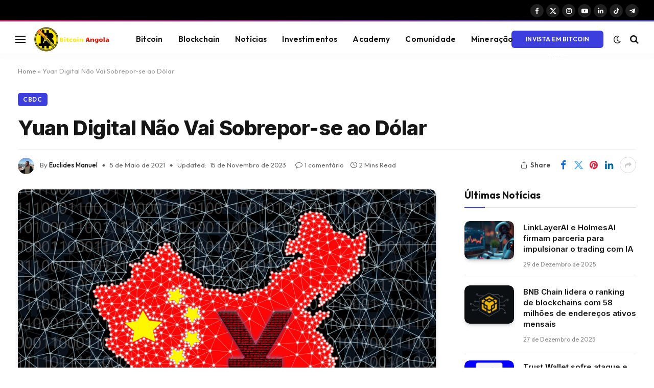

--- FILE ---
content_type: text/html; charset=UTF-8
request_url: https://bitcoinangola.net/2021/05/05/yuan-digital-nao-vai-sobrepor-se-ao-dolar/
body_size: 33939
content:

<!DOCTYPE html>
<html lang="pt-PT" class="s-light site-s-light">

<head>

	<meta charset="UTF-8" />
	<meta name="viewport" content="width=device-width, initial-scale=1" />
	<meta name='robots' content='index, follow, max-image-preview:large, max-snippet:-1, max-video-preview:-1' />
	<style>img:is([sizes="auto" i], [sizes^="auto," i]) { contain-intrinsic-size: 3000px 1500px }</style>
	
	<!-- This site is optimized with the Yoast SEO Premium plugin v19.3 (Yoast SEO v19.7) - https://yoast.com/wordpress/plugins/seo/ -->
	<title>Yuan Digital Não Vai Sobrepor-se ao Dólar - Bitcoin Angola</title><link rel="preload" as="image" imagesrcset="https://bitcoinangola.net/wp-content/uploads/2022/09/3b8a1-g3p7wqqbrr.jpg" imagesizes="(max-width: 814px) 100vw, 814px" /><link rel="preload" as="font" href="https://bitcoinangola.net/wp-content/themes/smart-mag/css/icons/fonts/ts-icons.woff2?v3.1" type="font/woff2" crossorigin="anonymous" />
	<meta name="description" content="A comissária da SEC, Hester Peirce, afirmou que a criptomoeda do banco central chinês, Yuan Digital, não vai sobrepor-se ao dólar." />
	<link rel="canonical" href="https://bitcoinangola.net/2021/05/05/yuan-digital-nao-vai-sobrepor-se-ao-dolar/" />
	<meta property="og:locale" content="pt_PT" />
	<meta property="og:type" content="article" />
	<meta property="og:title" content="Yuan Digital Não Vai Sobrepor-se ao Dólar" />
	<meta property="og:description" content="A comissária da SEC, Hester Peirce, afirmou que a criptomoeda do banco central chinês, Yuan Digital, não vai sobrepor-se ao dólar." />
	<meta property="og:url" content="https://bitcoinangola.net/2021/05/05/yuan-digital-nao-vai-sobrepor-se-ao-dolar/" />
	<meta property="og:site_name" content="Bitcoin Angola" />
	<meta property="article:published_time" content="2021-05-05T09:37:54+00:00" />
	<meta property="article:modified_time" content="2023-11-15T21:46:57+00:00" />
	<meta property="og:image" content="https://bitcoinangola.net/wp-content/uploads/2022/09/3b8a1-g3p7wqqbrr.jpg" />
	<meta property="og:image:width" content="1000" />
	<meta property="og:image:height" content="671" />
	<meta property="og:image:type" content="image/jpeg" />
	<meta name="author" content="Euclides Manuel" />
	<meta name="twitter:card" content="summary_large_image" />
	<meta name="twitter:label1" content="Escrito por" />
	<meta name="twitter:data1" content="Euclides Manuel" />
	<meta name="twitter:label2" content="Tempo estimado de leitura" />
	<meta name="twitter:data2" content="2 minutos" />
	<script type="application/ld+json" class="yoast-schema-graph">{"@context":"https://schema.org","@graph":[{"@type":"WebPage","@id":"https://bitcoinangola.net/2021/05/05/yuan-digital-nao-vai-sobrepor-se-ao-dolar/","url":"https://bitcoinangola.net/2021/05/05/yuan-digital-nao-vai-sobrepor-se-ao-dolar/","name":"Yuan Digital Não Vai Sobrepor-se ao Dólar - Bitcoin Angola","isPartOf":{"@id":"https://bitcoinangola.net/#website"},"primaryImageOfPage":{"@id":"https://bitcoinangola.net/2021/05/05/yuan-digital-nao-vai-sobrepor-se-ao-dolar/#primaryimage"},"image":{"@id":"https://bitcoinangola.net/2021/05/05/yuan-digital-nao-vai-sobrepor-se-ao-dolar/#primaryimage"},"thumbnailUrl":"https://bitcoinangola.net/wp-content/uploads/2022/09/3b8a1-g3p7wqqbrr.jpg","datePublished":"2021-05-05T09:37:54+00:00","dateModified":"2023-11-15T21:46:57+00:00","author":{"@id":"https://bitcoinangola.net/#/schema/person/52ad7fa2b4b4b4642cfbbfce566008dc"},"description":"A comissária da SEC, Hester Peirce, afirmou que a criptomoeda do banco central chinês, Yuan Digital, não vai sobrepor-se ao dólar.","breadcrumb":{"@id":"https://bitcoinangola.net/2021/05/05/yuan-digital-nao-vai-sobrepor-se-ao-dolar/#breadcrumb"},"inLanguage":"pt-PT","potentialAction":[{"@type":"ReadAction","target":["https://bitcoinangola.net/2021/05/05/yuan-digital-nao-vai-sobrepor-se-ao-dolar/"]}]},{"@type":"ImageObject","inLanguage":"pt-PT","@id":"https://bitcoinangola.net/2021/05/05/yuan-digital-nao-vai-sobrepor-se-ao-dolar/#primaryimage","url":"https://bitcoinangola.net/wp-content/uploads/2022/09/3b8a1-g3p7wqqbrr.jpg","contentUrl":"https://bitcoinangola.net/wp-content/uploads/2022/09/3b8a1-g3p7wqqbrr.jpg","width":1000,"height":671},{"@type":"BreadcrumbList","@id":"https://bitcoinangola.net/2021/05/05/yuan-digital-nao-vai-sobrepor-se-ao-dolar/#breadcrumb","itemListElement":[{"@type":"ListItem","position":1,"name":"Home","item":"https://bitcoinangola.net/"},{"@type":"ListItem","position":2,"name":"Yuan Digital Não Vai Sobrepor-se ao Dólar"}]},{"@type":"WebSite","@id":"https://bitcoinangola.net/#website","url":"https://bitcoinangola.net/","name":"Bitcoin Angola","description":"Portal da Maior Comunidade de Criptomoedas de Angola. Bitcoin | Blockchain | Notícias | Conteúdos Educativos- Tudo que Você Precisa Saber sobre o Universo Crypto.","potentialAction":[{"@type":"SearchAction","target":{"@type":"EntryPoint","urlTemplate":"https://bitcoinangola.net/?s={search_term_string}"},"query-input":"required name=search_term_string"}],"inLanguage":"pt-PT"},{"@type":"Person","@id":"https://bitcoinangola.net/#/schema/person/52ad7fa2b4b4b4642cfbbfce566008dc","name":"Euclides Manuel","image":{"@type":"ImageObject","inLanguage":"pt-PT","@id":"https://bitcoinangola.net/#/schema/person/image/","url":"https://secure.gravatar.com/avatar/f6ef71d862d9b10c616cc663281cde18acace79be59c22382961dea2b2a9f1e1?s=96&d=identicon&r=g","contentUrl":"https://secure.gravatar.com/avatar/f6ef71d862d9b10c616cc663281cde18acace79be59c22382961dea2b2a9f1e1?s=96&d=identicon&r=g","caption":"Euclides Manuel"},"description":"Estudante de Gestão em Portugal com background em Ciências da Computação da UAN. Amante de Criptomoedas e da Tecnologia Blockchain. Fundador do Bitcoin Angola e Apaixonado Pela Descentralização que a Tecnologia Blockchain Proporciona Para os Países Africanos, em Especial - Angola.","sameAs":["http://bitcoinangola.wordpress.com"],"url":"https://bitcoinangola.net/author/bitcoinangola/"}]}</script>
	<!-- / Yoast SEO Premium plugin. -->


<link rel='dns-prefetch' href='//fonts.googleapis.com' />
<link rel="alternate" type="application/rss+xml" title="Bitcoin Angola &raquo; Feed" href="https://bitcoinangola.net/feed/" />
<link rel="alternate" type="application/rss+xml" title="Bitcoin Angola &raquo; Feed de comentários" href="https://bitcoinangola.net/comments/feed/" />
<link rel="alternate" type="application/rss+xml" title="Feed de comentários de Bitcoin Angola &raquo; Yuan Digital Não Vai Sobrepor-se ao Dólar" href="https://bitcoinangola.net/2021/05/05/yuan-digital-nao-vai-sobrepor-se-ao-dolar/feed/" />
<script type="text/javascript">
/* <![CDATA[ */
window._wpemojiSettings = {"baseUrl":"https:\/\/s.w.org\/images\/core\/emoji\/16.0.1\/72x72\/","ext":".png","svgUrl":"https:\/\/s.w.org\/images\/core\/emoji\/16.0.1\/svg\/","svgExt":".svg","source":{"concatemoji":"https:\/\/bitcoinangola.net\/wp-includes\/js\/wp-emoji-release.min.js?ver=6.8.2"}};
/*! This file is auto-generated */
!function(s,n){var o,i,e;function c(e){try{var t={supportTests:e,timestamp:(new Date).valueOf()};sessionStorage.setItem(o,JSON.stringify(t))}catch(e){}}function p(e,t,n){e.clearRect(0,0,e.canvas.width,e.canvas.height),e.fillText(t,0,0);var t=new Uint32Array(e.getImageData(0,0,e.canvas.width,e.canvas.height).data),a=(e.clearRect(0,0,e.canvas.width,e.canvas.height),e.fillText(n,0,0),new Uint32Array(e.getImageData(0,0,e.canvas.width,e.canvas.height).data));return t.every(function(e,t){return e===a[t]})}function u(e,t){e.clearRect(0,0,e.canvas.width,e.canvas.height),e.fillText(t,0,0);for(var n=e.getImageData(16,16,1,1),a=0;a<n.data.length;a++)if(0!==n.data[a])return!1;return!0}function f(e,t,n,a){switch(t){case"flag":return n(e,"\ud83c\udff3\ufe0f\u200d\u26a7\ufe0f","\ud83c\udff3\ufe0f\u200b\u26a7\ufe0f")?!1:!n(e,"\ud83c\udde8\ud83c\uddf6","\ud83c\udde8\u200b\ud83c\uddf6")&&!n(e,"\ud83c\udff4\udb40\udc67\udb40\udc62\udb40\udc65\udb40\udc6e\udb40\udc67\udb40\udc7f","\ud83c\udff4\u200b\udb40\udc67\u200b\udb40\udc62\u200b\udb40\udc65\u200b\udb40\udc6e\u200b\udb40\udc67\u200b\udb40\udc7f");case"emoji":return!a(e,"\ud83e\udedf")}return!1}function g(e,t,n,a){var r="undefined"!=typeof WorkerGlobalScope&&self instanceof WorkerGlobalScope?new OffscreenCanvas(300,150):s.createElement("canvas"),o=r.getContext("2d",{willReadFrequently:!0}),i=(o.textBaseline="top",o.font="600 32px Arial",{});return e.forEach(function(e){i[e]=t(o,e,n,a)}),i}function t(e){var t=s.createElement("script");t.src=e,t.defer=!0,s.head.appendChild(t)}"undefined"!=typeof Promise&&(o="wpEmojiSettingsSupports",i=["flag","emoji"],n.supports={everything:!0,everythingExceptFlag:!0},e=new Promise(function(e){s.addEventListener("DOMContentLoaded",e,{once:!0})}),new Promise(function(t){var n=function(){try{var e=JSON.parse(sessionStorage.getItem(o));if("object"==typeof e&&"number"==typeof e.timestamp&&(new Date).valueOf()<e.timestamp+604800&&"object"==typeof e.supportTests)return e.supportTests}catch(e){}return null}();if(!n){if("undefined"!=typeof Worker&&"undefined"!=typeof OffscreenCanvas&&"undefined"!=typeof URL&&URL.createObjectURL&&"undefined"!=typeof Blob)try{var e="postMessage("+g.toString()+"("+[JSON.stringify(i),f.toString(),p.toString(),u.toString()].join(",")+"));",a=new Blob([e],{type:"text/javascript"}),r=new Worker(URL.createObjectURL(a),{name:"wpTestEmojiSupports"});return void(r.onmessage=function(e){c(n=e.data),r.terminate(),t(n)})}catch(e){}c(n=g(i,f,p,u))}t(n)}).then(function(e){for(var t in e)n.supports[t]=e[t],n.supports.everything=n.supports.everything&&n.supports[t],"flag"!==t&&(n.supports.everythingExceptFlag=n.supports.everythingExceptFlag&&n.supports[t]);n.supports.everythingExceptFlag=n.supports.everythingExceptFlag&&!n.supports.flag,n.DOMReady=!1,n.readyCallback=function(){n.DOMReady=!0}}).then(function(){return e}).then(function(){var e;n.supports.everything||(n.readyCallback(),(e=n.source||{}).concatemoji?t(e.concatemoji):e.wpemoji&&e.twemoji&&(t(e.twemoji),t(e.wpemoji)))}))}((window,document),window._wpemojiSettings);
/* ]]> */
</script>
<link rel='stylesheet' id='all-css-adc5fb34d2cdb3247bd160d24753ce08' href='https://bitcoinangola.net/_static/??-eJydkltKQzEQhjdkHFuk1gfxpdAFuIJJMuQM5nLITLDZvelFEGrx0JfAzHzfH3KBr9m4kpWywhxb4CwQWUlmIm8cuokARUgFnPwe+ZZSfxy9B/gjIrRRWqoBbOPowcbiPk1kW7F2EO2RbroRe2lqQmX/D+nKKVfAs+iZNT89s7pPo8NghUuW+3zMnFCHv/huXElzyYOQpcfl7GLzJLCjmbKn7HgU+7JD7zt8HEPkEh5xPJheRepEaTCSsKpJGG7sfIWd/0CY1JbDMprH9LIehff0tnrZrLfr7evT8zfQ4vE5' type='text/css' media='all' />
<style id='smartmag-core-inline-css'>
:root { --c-main: #3c3fde;
--c-main-rgb: 60,63,222;
--text-font: "Inter", system-ui, -apple-system, "Segoe UI", Arial, sans-serif;
--body-font: "Inter", system-ui, -apple-system, "Segoe UI", Arial, sans-serif;
--ui-font: "Outfit", system-ui, -apple-system, "Segoe UI", Arial, sans-serif;
--title-font: "Outfit", system-ui, -apple-system, "Segoe UI", Arial, sans-serif;
--h-font: "Outfit", system-ui, -apple-system, "Segoe UI", Arial, sans-serif;
--title-font: var(--ui-font);
--h-font: var(--ui-font);
--text-h-font: var(--h-font);
--title-font: "Inter", system-ui, -apple-system, "Segoe UI", Arial, sans-serif;
--title-size-xs: 15px;
--title-size-m: 19px;
--main-width: 1240px;
--p-title-space: 11px;
--c-excerpts: #474747;
--excerpt-size: 14px; }
.s-dark body { background-color: #101016; }
.post-title:not(._) { line-height: 1.4; }
:root { --wrap-padding: 35px; }
:root { --sidebar-width: 336px; }
.ts-row, .has-el-gap { --sidebar-c-width: calc(var(--sidebar-width) + var(--grid-gutter-h) + var(--sidebar-c-pad)); }
.smart-head-main { --c-shadow: rgba(0,0,0,0.02); }
.smart-head-main .smart-head-top { --head-h: 42px; border-image: linear-gradient(90deg, #e40666 0%, #3c3fde 100%); border-image-slice: 1; border-image-width: 3px 0 0 0; border-width: 3px 0; border-image-width: 0 0 3px 0; }
.smart-head-main .smart-head-mid { --head-h: 70px; border-bottom-width: 1px; border-bottom-color: #efefef; }
.s-dark .smart-head-main .smart-head-mid,
.smart-head-main .s-dark.smart-head-mid { border-bottom-color: #3f3f3f; }
.navigation-main .menu > li > a { font-size: 15.4px; letter-spacing: 0.01em; }
.navigation-main { --nav-items-space: 15px; }
.s-light .navigation { --c-nav-blip: var(--c-main); }
.smart-head-mobile .smart-head-mid { border-image: linear-gradient(90deg, #e40666 0%, #3c3fde 100%); border-image-slice: 1; border-image-width: 3px 0 0 0; border-width: 3px 0; }
.navigation-small { margin-left: calc(-1 * var(--nav-items-space)); }
.s-dark .navigation-small { --c-nav-hov: rgba(255,255,255,0.76); }
.s-dark .smart-head-main .spc-social,
.smart-head-main .s-dark .spc-social { --c-spc-social: #ffffff; --c-spc-social-hov: rgba(255,255,255,0.92); }
.smart-head-main .spc-social { --spc-social-fs: 13px; --spc-social-size: 26px; --spc-social-space: 5px; }
.s-dark .smart-head-main .search-icon:hover,
.smart-head-main .s-dark .search-icon:hover { color: #bcbcbc; }
.smart-head-main { --search-icon-size: 18px; }
.s-dark .smart-head-main .offcanvas-toggle:hover,
.smart-head-main .s-dark .offcanvas-toggle:hover { --c-hamburger: #bcbcbc; }
.smart-head .ts-button1 { font-size: 12px; border-radius: 6px; height: 34px; line-height: 34px; padding-left: 14px; padding-right: 14px; }
.post-meta .text-in, .post-meta .post-cat > a { font-size: 11px; }
.post-meta .post-cat > a { font-weight: 600; }
.post-meta { --p-meta-sep: "\25c6"; --p-meta-sep-pad: 7px; }
.post-meta .meta-item:before { transform: scale(.65); }
.l-post { --media-radius: 10px; }
.cat-labels .category { font-weight: 600; letter-spacing: 0.06em; border-radius: 5px; padding-top: 2px; padding-bottom: 2px; padding-left: 10px; padding-right: 10px; }
.block-head-c .heading { font-size: 19px; text-transform: initial; }
.block-head-e3 .heading { font-size: 22px; }
.load-button { padding-top: 13px; padding-bottom: 13px; padding-left: 13px; padding-right: 13px; border-radius: 20px; }
.loop-grid-base .media { margin-bottom: 20px; }
.loop-grid .l-post { border-radius: 10px; overflow: hidden; }
.has-nums .l-post { --num-font: "Outfit", system-ui, -apple-system, "Segoe UI", Arial, sans-serif; }
.has-nums-a .l-post .post-title:before,
.has-nums-b .l-post .content:before { font-weight: 500; }
.has-nums-c .l-post .post-title:before,
.has-nums-c .l-post .content:before { font-size: 18px; }
.loop-list-card .l-post { border-radius: 10px; overflow: hidden; }
.loop-small .ratio-is-custom { padding-bottom: calc(100% / 1.3); }
.loop-small .media { width: 30%; max-width: 50%; }
.loop-small .media:not(i) { max-width: 97px; }
.single-featured .featured, .the-post-header .featured { border-radius: 10px; --media-radius: 10px; overflow: hidden; }
.post-meta-single .meta-item, .post-meta-single .text-in { font-size: 13px; }
.the-post-header .post-meta .post-title { font-family: var(--body-font); font-weight: 800; line-height: 1.3; letter-spacing: -0.01em; }
.entry-content { letter-spacing: -0.005em; }
.site-s-light .entry-content { color: #0a0a0a; }
:where(.entry-content) a { text-decoration: underline; text-underline-offset: 4px; text-decoration-thickness: 2px; }
.review-box .overall { border-radius: 8px; }
.review-box .rating-bar, .review-box .bar { height: 18px; border-radius: 8px; }
.review-box .label { font-size: 15px; }
.s-head-large .sub-title { font-size: 19px; }
.s-post-large .post-content-wrap { display: grid; grid-template-columns: minmax(0, 1fr); }
.s-post-large .entry-content { max-width: min(100%, calc(750px + var(--p-spacious-pad)*2)); justify-self: center; }
.category .feat-grid { --grid-gap: 10px; }
.spc-newsletter { --box-roundness: 10px; }
@media (min-width: 1200px) { .breadcrumbs { font-size: 13px; }
.nav-hov-b .menu > li > a:before { width: calc(100% - (var(--nav-items-space, 15px)*2)); left: var(--nav-items-space); }
.post-content h2 { font-size: 27px; }
.post-content h3 { font-size: 23px; } }
@media (min-width: 941px) and (max-width: 1200px) { :root { --sidebar-width: 300px; }
.ts-row, .has-el-gap { --sidebar-c-width: calc(var(--sidebar-width) + var(--grid-gutter-h) + var(--sidebar-c-pad)); }
.navigation-main .menu > li > a { font-size: calc(10px + (15.4px - 10px) * .7); } }
@media (min-width: 768px) and (max-width: 940px) { .ts-contain, .main { padding-left: 35px; padding-right: 35px; }
.layout-boxed-inner { --wrap-padding: 35px; }
:root { --wrap-padding: 35px; } }
@media (max-width: 767px) { .ts-contain, .main { padding-left: 25px; padding-right: 25px; }
.layout-boxed-inner { --wrap-padding: 25px; }
:root { --wrap-padding: 25px; }
.block-head-e3 .heading { font-size: 18px; } }
@media (min-width: 940px) and (max-width: 1300px) { :root { --wrap-padding: min(35px, 5vw); } }


</style>
<style id='wp-emoji-styles-inline-css'>

	img.wp-smiley, img.emoji {
		display: inline !important;
		border: none !important;
		box-shadow: none !important;
		height: 1em !important;
		width: 1em !important;
		margin: 0 0.07em !important;
		vertical-align: -0.1em !important;
		background: none !important;
		padding: 0 !important;
	}
</style>
<style id='classic-theme-styles-inline-css'>
/*! This file is auto-generated */
.wp-block-button__link{color:#fff;background-color:#32373c;border-radius:9999px;box-shadow:none;text-decoration:none;padding:calc(.667em + 2px) calc(1.333em + 2px);font-size:1.125em}.wp-block-file__button{background:#32373c;color:#fff;text-decoration:none}
</style>
<style id='global-styles-inline-css'>
:root{--wp--preset--aspect-ratio--square: 1;--wp--preset--aspect-ratio--4-3: 4/3;--wp--preset--aspect-ratio--3-4: 3/4;--wp--preset--aspect-ratio--3-2: 3/2;--wp--preset--aspect-ratio--2-3: 2/3;--wp--preset--aspect-ratio--16-9: 16/9;--wp--preset--aspect-ratio--9-16: 9/16;--wp--preset--color--black: #000000;--wp--preset--color--cyan-bluish-gray: #abb8c3;--wp--preset--color--white: #ffffff;--wp--preset--color--pale-pink: #f78da7;--wp--preset--color--vivid-red: #cf2e2e;--wp--preset--color--luminous-vivid-orange: #ff6900;--wp--preset--color--luminous-vivid-amber: #fcb900;--wp--preset--color--light-green-cyan: #7bdcb5;--wp--preset--color--vivid-green-cyan: #00d084;--wp--preset--color--pale-cyan-blue: #8ed1fc;--wp--preset--color--vivid-cyan-blue: #0693e3;--wp--preset--color--vivid-purple: #9b51e0;--wp--preset--gradient--vivid-cyan-blue-to-vivid-purple: linear-gradient(135deg,rgba(6,147,227,1) 0%,rgb(155,81,224) 100%);--wp--preset--gradient--light-green-cyan-to-vivid-green-cyan: linear-gradient(135deg,rgb(122,220,180) 0%,rgb(0,208,130) 100%);--wp--preset--gradient--luminous-vivid-amber-to-luminous-vivid-orange: linear-gradient(135deg,rgba(252,185,0,1) 0%,rgba(255,105,0,1) 100%);--wp--preset--gradient--luminous-vivid-orange-to-vivid-red: linear-gradient(135deg,rgba(255,105,0,1) 0%,rgb(207,46,46) 100%);--wp--preset--gradient--very-light-gray-to-cyan-bluish-gray: linear-gradient(135deg,rgb(238,238,238) 0%,rgb(169,184,195) 100%);--wp--preset--gradient--cool-to-warm-spectrum: linear-gradient(135deg,rgb(74,234,220) 0%,rgb(151,120,209) 20%,rgb(207,42,186) 40%,rgb(238,44,130) 60%,rgb(251,105,98) 80%,rgb(254,248,76) 100%);--wp--preset--gradient--blush-light-purple: linear-gradient(135deg,rgb(255,206,236) 0%,rgb(152,150,240) 100%);--wp--preset--gradient--blush-bordeaux: linear-gradient(135deg,rgb(254,205,165) 0%,rgb(254,45,45) 50%,rgb(107,0,62) 100%);--wp--preset--gradient--luminous-dusk: linear-gradient(135deg,rgb(255,203,112) 0%,rgb(199,81,192) 50%,rgb(65,88,208) 100%);--wp--preset--gradient--pale-ocean: linear-gradient(135deg,rgb(255,245,203) 0%,rgb(182,227,212) 50%,rgb(51,167,181) 100%);--wp--preset--gradient--electric-grass: linear-gradient(135deg,rgb(202,248,128) 0%,rgb(113,206,126) 100%);--wp--preset--gradient--midnight: linear-gradient(135deg,rgb(2,3,129) 0%,rgb(40,116,252) 100%);--wp--preset--font-size--small: 13px;--wp--preset--font-size--medium: 20px;--wp--preset--font-size--large: 36px;--wp--preset--font-size--x-large: 42px;--wp--preset--spacing--20: 0.44rem;--wp--preset--spacing--30: 0.67rem;--wp--preset--spacing--40: 1rem;--wp--preset--spacing--50: 1.5rem;--wp--preset--spacing--60: 2.25rem;--wp--preset--spacing--70: 3.38rem;--wp--preset--spacing--80: 5.06rem;--wp--preset--shadow--natural: 6px 6px 9px rgba(0, 0, 0, 0.2);--wp--preset--shadow--deep: 12px 12px 50px rgba(0, 0, 0, 0.4);--wp--preset--shadow--sharp: 6px 6px 0px rgba(0, 0, 0, 0.2);--wp--preset--shadow--outlined: 6px 6px 0px -3px rgba(255, 255, 255, 1), 6px 6px rgba(0, 0, 0, 1);--wp--preset--shadow--crisp: 6px 6px 0px rgba(0, 0, 0, 1);}:where(.is-layout-flex){gap: 0.5em;}:where(.is-layout-grid){gap: 0.5em;}body .is-layout-flex{display: flex;}.is-layout-flex{flex-wrap: wrap;align-items: center;}.is-layout-flex > :is(*, div){margin: 0;}body .is-layout-grid{display: grid;}.is-layout-grid > :is(*, div){margin: 0;}:where(.wp-block-columns.is-layout-flex){gap: 2em;}:where(.wp-block-columns.is-layout-grid){gap: 2em;}:where(.wp-block-post-template.is-layout-flex){gap: 1.25em;}:where(.wp-block-post-template.is-layout-grid){gap: 1.25em;}.has-black-color{color: var(--wp--preset--color--black) !important;}.has-cyan-bluish-gray-color{color: var(--wp--preset--color--cyan-bluish-gray) !important;}.has-white-color{color: var(--wp--preset--color--white) !important;}.has-pale-pink-color{color: var(--wp--preset--color--pale-pink) !important;}.has-vivid-red-color{color: var(--wp--preset--color--vivid-red) !important;}.has-luminous-vivid-orange-color{color: var(--wp--preset--color--luminous-vivid-orange) !important;}.has-luminous-vivid-amber-color{color: var(--wp--preset--color--luminous-vivid-amber) !important;}.has-light-green-cyan-color{color: var(--wp--preset--color--light-green-cyan) !important;}.has-vivid-green-cyan-color{color: var(--wp--preset--color--vivid-green-cyan) !important;}.has-pale-cyan-blue-color{color: var(--wp--preset--color--pale-cyan-blue) !important;}.has-vivid-cyan-blue-color{color: var(--wp--preset--color--vivid-cyan-blue) !important;}.has-vivid-purple-color{color: var(--wp--preset--color--vivid-purple) !important;}.has-black-background-color{background-color: var(--wp--preset--color--black) !important;}.has-cyan-bluish-gray-background-color{background-color: var(--wp--preset--color--cyan-bluish-gray) !important;}.has-white-background-color{background-color: var(--wp--preset--color--white) !important;}.has-pale-pink-background-color{background-color: var(--wp--preset--color--pale-pink) !important;}.has-vivid-red-background-color{background-color: var(--wp--preset--color--vivid-red) !important;}.has-luminous-vivid-orange-background-color{background-color: var(--wp--preset--color--luminous-vivid-orange) !important;}.has-luminous-vivid-amber-background-color{background-color: var(--wp--preset--color--luminous-vivid-amber) !important;}.has-light-green-cyan-background-color{background-color: var(--wp--preset--color--light-green-cyan) !important;}.has-vivid-green-cyan-background-color{background-color: var(--wp--preset--color--vivid-green-cyan) !important;}.has-pale-cyan-blue-background-color{background-color: var(--wp--preset--color--pale-cyan-blue) !important;}.has-vivid-cyan-blue-background-color{background-color: var(--wp--preset--color--vivid-cyan-blue) !important;}.has-vivid-purple-background-color{background-color: var(--wp--preset--color--vivid-purple) !important;}.has-black-border-color{border-color: var(--wp--preset--color--black) !important;}.has-cyan-bluish-gray-border-color{border-color: var(--wp--preset--color--cyan-bluish-gray) !important;}.has-white-border-color{border-color: var(--wp--preset--color--white) !important;}.has-pale-pink-border-color{border-color: var(--wp--preset--color--pale-pink) !important;}.has-vivid-red-border-color{border-color: var(--wp--preset--color--vivid-red) !important;}.has-luminous-vivid-orange-border-color{border-color: var(--wp--preset--color--luminous-vivid-orange) !important;}.has-luminous-vivid-amber-border-color{border-color: var(--wp--preset--color--luminous-vivid-amber) !important;}.has-light-green-cyan-border-color{border-color: var(--wp--preset--color--light-green-cyan) !important;}.has-vivid-green-cyan-border-color{border-color: var(--wp--preset--color--vivid-green-cyan) !important;}.has-pale-cyan-blue-border-color{border-color: var(--wp--preset--color--pale-cyan-blue) !important;}.has-vivid-cyan-blue-border-color{border-color: var(--wp--preset--color--vivid-cyan-blue) !important;}.has-vivid-purple-border-color{border-color: var(--wp--preset--color--vivid-purple) !important;}.has-vivid-cyan-blue-to-vivid-purple-gradient-background{background: var(--wp--preset--gradient--vivid-cyan-blue-to-vivid-purple) !important;}.has-light-green-cyan-to-vivid-green-cyan-gradient-background{background: var(--wp--preset--gradient--light-green-cyan-to-vivid-green-cyan) !important;}.has-luminous-vivid-amber-to-luminous-vivid-orange-gradient-background{background: var(--wp--preset--gradient--luminous-vivid-amber-to-luminous-vivid-orange) !important;}.has-luminous-vivid-orange-to-vivid-red-gradient-background{background: var(--wp--preset--gradient--luminous-vivid-orange-to-vivid-red) !important;}.has-very-light-gray-to-cyan-bluish-gray-gradient-background{background: var(--wp--preset--gradient--very-light-gray-to-cyan-bluish-gray) !important;}.has-cool-to-warm-spectrum-gradient-background{background: var(--wp--preset--gradient--cool-to-warm-spectrum) !important;}.has-blush-light-purple-gradient-background{background: var(--wp--preset--gradient--blush-light-purple) !important;}.has-blush-bordeaux-gradient-background{background: var(--wp--preset--gradient--blush-bordeaux) !important;}.has-luminous-dusk-gradient-background{background: var(--wp--preset--gradient--luminous-dusk) !important;}.has-pale-ocean-gradient-background{background: var(--wp--preset--gradient--pale-ocean) !important;}.has-electric-grass-gradient-background{background: var(--wp--preset--gradient--electric-grass) !important;}.has-midnight-gradient-background{background: var(--wp--preset--gradient--midnight) !important;}.has-small-font-size{font-size: var(--wp--preset--font-size--small) !important;}.has-medium-font-size{font-size: var(--wp--preset--font-size--medium) !important;}.has-large-font-size{font-size: var(--wp--preset--font-size--large) !important;}.has-x-large-font-size{font-size: var(--wp--preset--font-size--x-large) !important;}
:where(.wp-block-columns.is-layout-flex){gap: 2em;}:where(.wp-block-columns.is-layout-grid){gap: 2em;}
:root :where(.wp-block-pullquote){font-size: 1.5em;line-height: 1.6;}
:where(.wp-block-post-template.is-layout-flex){gap: 1.25em;}:where(.wp-block-post-template.is-layout-grid){gap: 1.25em;}
</style>
<link rel='stylesheet' id='dashicons-css' href='https://bitcoinangola.net/wp-includes/css/dashicons.min.css?ver=6.8.2' media='all' />
<link crossorigin="anonymous" rel='stylesheet' id='smartmag-gfonts-custom-css' href='https://fonts.googleapis.com/css?family=Inter%3A400%2C500%2C600%2C700%2C800%7COutfit%3A400%2C500%2C600%2C700&#038;display=swap' media='all' />
<style id='jetpack-global-styles-frontend-style-inline-css'>
:root { --font-headings: unset; --font-base: unset; --font-headings-default: -apple-system,BlinkMacSystemFont,"Segoe UI",Roboto,Oxygen-Sans,Ubuntu,Cantarell,"Helvetica Neue",sans-serif; --font-base-default: -apple-system,BlinkMacSystemFont,"Segoe UI",Roboto,Oxygen-Sans,Ubuntu,Cantarell,"Helvetica Neue",sans-serif;}
</style>
<script type="text/javascript" id="smartmag-lazy-inline-js-after">
/* <![CDATA[ */
/**
 * @copyright ThemeSphere
 * @preserve
 */
var BunyadLazy={};BunyadLazy.load=function(){function a(e,n){var t={};e.dataset.bgset&&e.dataset.sizes?(t.sizes=e.dataset.sizes,t.srcset=e.dataset.bgset):t.src=e.dataset.bgsrc,function(t){var a=t.dataset.ratio;if(0<a){const e=t.parentElement;if(e.classList.contains("media-ratio")){const n=e.style;n.getPropertyValue("--a-ratio")||(n.paddingBottom=100/a+"%")}}}(e);var a,o=document.createElement("img");for(a in o.onload=function(){var t="url('"+(o.currentSrc||o.src)+"')",a=e.style;a.backgroundImage!==t&&requestAnimationFrame(()=>{a.backgroundImage=t,n&&n()}),o.onload=null,o.onerror=null,o=null},o.onerror=o.onload,t)o.setAttribute(a,t[a]);o&&o.complete&&0<o.naturalWidth&&o.onload&&o.onload()}function e(t){t.dataset.loaded||a(t,()=>{document.dispatchEvent(new Event("lazyloaded")),t.dataset.loaded=1})}function n(t){"complete"===document.readyState?t():window.addEventListener("load",t)}return{initEarly:function(){var t,a=()=>{document.querySelectorAll(".img.bg-cover:not(.lazyload)").forEach(e)};"complete"!==document.readyState?(t=setInterval(a,150),n(()=>{a(),clearInterval(t)})):a()},callOnLoad:n,initBgImages:function(t){t&&n(()=>{document.querySelectorAll(".img.bg-cover").forEach(e)})},bgLoad:a}}(),BunyadLazy.load.initEarly();
/* ]]> */
</script>
<script type="text/javascript" src="https://bitcoinangola.net/wp-content/plugins/sphere-post-views/assets/js/post-views.js?ver=1.0.1" id="sphere-post-views-js"></script>
<script type="text/javascript" id="sphere-post-views-js-after">
/* <![CDATA[ */
var Sphere_PostViews = {"ajaxUrl":"https:\/\/bitcoinangola.net\/wp-admin\/admin-ajax.php?sphere_post_views=1","sampling":0,"samplingRate":10,"repeatCountDelay":0,"postID":10019,"token":"1cde8e6d1a"}
/* ]]> */
</script>
<script type="text/javascript" src="https://bitcoinangola.net/wp-includes/js/jquery/jquery.min.js?ver=3.7.1" id="jquery-core-js"></script>
<script type='text/javascript'  src='https://bitcoinangola.net/wp-includes/js/jquery/jquery-migrate.min.js?m=1726970271'></script>
<link rel="https://api.w.org/" href="https://bitcoinangola.net/wp-json/" /><link rel="alternate" title="JSON" type="application/json" href="https://bitcoinangola.net/wp-json/wp/v2/posts/10019" /><link rel="EditURI" type="application/rsd+xml" title="RSD" href="https://bitcoinangola.net/xmlrpc.php?rsd" />
<meta name="generator" content="WordPress 6.8.2" />
<link rel='shortlink' href='https://bitcoinangola.net/?p=10019' />
<link rel="alternate" title="oEmbed (JSON)" type="application/json+oembed" href="https://bitcoinangola.net/wp-json/oembed/1.0/embed?url=https%3A%2F%2Fbitcoinangola.net%2F2021%2F05%2F05%2Fyuan-digital-nao-vai-sobrepor-se-ao-dolar%2F" />
<link rel="alternate" title="oEmbed (XML)" type="text/xml+oembed" href="https://bitcoinangola.net/wp-json/oembed/1.0/embed?url=https%3A%2F%2Fbitcoinangola.net%2F2021%2F05%2F05%2Fyuan-digital-nao-vai-sobrepor-se-ao-dolar%2F&#038;format=xml" />
<script async src="https://pagead2.googlesyndication.com/pagead/js/adsbygoogle.js?client=ca-pub-7866577051968533"
     crossorigin="anonymous"></script>
<link rel="icon" type="image/png" href="/wp-content/uploads/fbrfg/favicon-96x96.png" sizes="96x96" />
<link rel="icon" type="image/svg+xml" href="/wp-content/uploads/fbrfg/favicon.svg" />
<link rel="shortcut icon" href="/wp-content/uploads/fbrfg/favicon.ico" />
<link rel="apple-touch-icon" sizes="180x180" href="/wp-content/uploads/fbrfg/apple-touch-icon.png" />
<link rel="manifest" href="/wp-content/uploads/fbrfg/site.webmanifest" />
		<script>
		var BunyadSchemeKey = 'bunyad-scheme';
		(() => {
			const d = document.documentElement;
			const c = d.classList;
			var scheme = localStorage.getItem(BunyadSchemeKey);
			
			if (scheme) {
				d.dataset.origClass = c;
				scheme === 'dark' ? c.remove('s-light', 'site-s-light') : c.remove('s-dark', 'site-s-dark');
				c.add('site-s-' + scheme, 's-' + scheme);
			}
		})();
		</script>
		<meta name="generator" content="Elementor 3.24.4; features: e_font_icon_svg, additional_custom_breakpoints, e_optimized_control_loading, e_element_cache; settings: css_print_method-external, google_font-enabled, font_display-swap">
			<style>
				.e-con.e-parent:nth-of-type(n+4):not(.e-lazyloaded):not(.e-no-lazyload),
				.e-con.e-parent:nth-of-type(n+4):not(.e-lazyloaded):not(.e-no-lazyload) * {
					background-image: none !important;
				}
				@media screen and (max-height: 1024px) {
					.e-con.e-parent:nth-of-type(n+3):not(.e-lazyloaded):not(.e-no-lazyload),
					.e-con.e-parent:nth-of-type(n+3):not(.e-lazyloaded):not(.e-no-lazyload) * {
						background-image: none !important;
					}
				}
				@media screen and (max-height: 640px) {
					.e-con.e-parent:nth-of-type(n+2):not(.e-lazyloaded):not(.e-no-lazyload),
					.e-con.e-parent:nth-of-type(n+2):not(.e-lazyloaded):not(.e-no-lazyload) * {
						background-image: none !important;
					}
				}
			</style>
			<link rel="amphtml" href="https://bitcoinangola.net/2021/05/05/yuan-digital-nao-vai-sobrepor-se-ao-dolar/?amp=1"><link rel="icon" href="https://bitcoinangola.net/wp-content/uploads/2025/04/bitcoin-angola-logo-150x150.png" sizes="32x32" />
<link rel="icon" href="https://bitcoinangola.net/wp-content/uploads/2025/04/bitcoin-angola-logo-200x200.png" sizes="192x192" />
<link rel="apple-touch-icon" href="https://bitcoinangola.net/wp-content/uploads/2025/04/bitcoin-angola-logo-200x200.png" />
<meta name="msapplication-TileImage" content="https://bitcoinangola.net/wp-content/uploads/2025/04/bitcoin-angola-logo-300x300.png" />
		<style type="text/css" id="wp-custom-css">
			.coloricon::before {
    color: #fdcb58;
}		</style>
		

</head>

<body class="wp-singular post-template-default single single-post postid-10019 single-format-standard wp-theme-smart-mag right-sidebar post-layout-large-b post-cat-23741298 has-lb has-lb-sm ts-img-hov-fade layout-normal elementor-default elementor-kit-45900">



<div class="main-wrap">

	
<div class="off-canvas-backdrop"></div>
<div class="mobile-menu-container off-canvas s-dark hide-menu-lg" id="off-canvas">

	<div class="off-canvas-head">
		<a href="#" class="close">
			<span class="visuallyhidden">Close Menu</span>
			<i class="tsi tsi-times"></i>
		</a>

		<div class="ts-logo">
			<img fetchpriority="high" class="logo-mobile logo-image" src="https://bitcoinangola.net/wp-content/uploads/2024/09/IMG_9427-removebg-preview-1.png" width="434" height="144" alt="Bitcoin Angola"/>		</div>
	</div>

	<div class="off-canvas-content">

					<ul class="mobile-menu"></ul>
		
					<div class="off-canvas-widgets">
				<div id="custom_html-7" class="widget_text widget widget_custom_html"><div class="widget-title block-head block-head-ac block-head-b"><h5 class="heading">Newsletter</h5></div><div class="textwidget custom-html-widget"><iframe src="https://bitcoinangola.substack.com/embed" width="480" height="320" style="border:1px solid #EEE; background:white;" frameborder="0" scrolling="no"></iframe></div></div><div id="media_video-2" class="widget widget_media_video"><div class="widget-title block-head block-head-ac block-head-b"><h5 class="heading">Vídeo recente do Nosso Canal do YouTube</h5></div><div style="width:100%;" class="wp-video"><!--[if lt IE 9]><script>document.createElement('video');</script><![endif]-->
<video class="wp-video-shortcode" id="video-10019-1" preload="metadata" controls="controls"><source type="video/youtube" src="https://www.youtube.com/watch?v=BpplpHPqWns&#038;_=1" /><a href="https://www.youtube.com/watch?v=BpplpHPqWns">https://www.youtube.com/watch?v=BpplpHPqWns</a></video></div></div>			</div>
		
		
		<div class="spc-social-block spc-social spc-social-b smart-head-social">
		
			
				<a href="https://www.facebook.com/bitcoinangolablog" class="link service s-facebook" target="_blank" rel="nofollow noopener">
					<i class="icon tsi tsi-facebook"></i>					<span class="visuallyhidden">Facebook</span>
				</a>
									
			
				<a href="https://x.com/BitcoinAngola?fbclid=IwY2xjawF6rahleHRuA2FlbQIxMAABHXqQ9aSD9ACGNthJ9eHl14ExScxOJPEJg_xOQIfEW1Z_GHIuSs2ei1089g_aem_bnUZlNGg29xl0BngVBnDuw" class="link service s-twitter" target="_blank" rel="nofollow noopener">
					<i class="icon tsi tsi-twitter"></i>					<span class="visuallyhidden">X (Twitter)</span>
				</a>
									
			
				<a href="https://www.youtube.com/@BitcoinAngola?fbclid=IwY2xjawF6rYBleHRuA2FlbQIxMAABHXnW6hCD35XcRLQeGDIkQEE5HxmJAveOrPNjIUfHMRULUUVsr5ITwr4BLA_aem_3sgk7F3r1DmBklGZk6ZFwQ" class="link service s-youtube" target="_blank" rel="nofollow noopener">
					<i class="icon tsi tsi-youtube-play"></i>					<span class="visuallyhidden">YouTube</span>
				</a>
									
			
				<a href="https://t.me/bitcoinangolablog" class="link service s-telegram" target="_blank" rel="nofollow noopener">
					<i class="icon tsi tsi-telegram"></i>					<span class="visuallyhidden">Telegram</span>
				</a>
									
			
		</div>

		
	</div>

</div>
<div class="smart-head smart-head-a smart-head-main" id="smart-head" data-sticky="auto" data-sticky-type="smart" data-sticky-full>
	
	<div class="smart-head-row smart-head-top s-dark smart-head-row-full">

		<div class="inner wrap">

							
				<div class="items items-left empty">
								</div>

							
				<div class="items items-center empty">
								</div>

							
				<div class="items items-right ">
				
		<div class="spc-social-block spc-social spc-social-b smart-head-social">
		
			
				<a href="https://www.facebook.com/bitcoinangolablog" class="link service s-facebook" target="_blank" rel="nofollow noopener">
					<i class="icon tsi tsi-facebook"></i>					<span class="visuallyhidden">Facebook</span>
				</a>
									
			
				<a href="https://x.com/BitcoinAngola?fbclid=IwY2xjawF6rahleHRuA2FlbQIxMAABHXqQ9aSD9ACGNthJ9eHl14ExScxOJPEJg_xOQIfEW1Z_GHIuSs2ei1089g_aem_bnUZlNGg29xl0BngVBnDuw" class="link service s-twitter" target="_blank" rel="nofollow noopener">
					<i class="icon tsi tsi-twitter"></i>					<span class="visuallyhidden">X (Twitter)</span>
				</a>
									
			
				<a href="https://www.instagram.com/bitcoinangola_?fbclid=IwY2xjawF6rcpleHRuA2FlbQIxMAABHd68xkRm-3E9HMAEbA628TzzR2xvcGrC_AJOJs1nlTDOybNjlKI6Lpz3xw_aem_xOOzqOtVUGvOLqBzVs7mig" class="link service s-instagram" target="_blank" rel="nofollow noopener">
					<i class="icon tsi tsi-instagram"></i>					<span class="visuallyhidden">Instagram</span>
				</a>
									
			
				<a href="https://www.youtube.com/@BitcoinAngola?fbclid=IwY2xjawF6rYBleHRuA2FlbQIxMAABHXnW6hCD35XcRLQeGDIkQEE5HxmJAveOrPNjIUfHMRULUUVsr5ITwr4BLA_aem_3sgk7F3r1DmBklGZk6ZFwQ" class="link service s-youtube" target="_blank" rel="nofollow noopener">
					<i class="icon tsi tsi-youtube-play"></i>					<span class="visuallyhidden">YouTube</span>
				</a>
									
			
				<a href="https://www.linkedin.x/company/bitcoin-angola/" class="link service s-linkedin" target="_blank" rel="nofollow noopener">
					<i class="icon tsi tsi-linkedin"></i>					<span class="visuallyhidden">LinkedIn</span>
				</a>
									
			
				<a href="https://www.tiktok.com/@bitcoinangola_?fbclid=IwY2xjawF6rZNleHRuA2FlbQIxMAABHXu0BT-o0Y9S5L8jN88fNur8QIuZFkbKKckYkEpzX5XK5OUSmWNaFBvDnQ_aem_G3cKu2T2dDAF2uM_pFgffg" class="link service s-tiktok" target="_blank" rel="nofollow noopener">
					<i class="icon tsi tsi-tiktok"></i>					<span class="visuallyhidden">TikTok</span>
				</a>
									
			
				<a href="https://t.me/bitcoinangolablog" class="link service s-telegram" target="_blank" rel="nofollow noopener">
					<i class="icon tsi tsi-telegram"></i>					<span class="visuallyhidden">Telegram</span>
				</a>
									
			
		</div>

						</div>

						
		</div>
	</div>

	
	<div class="smart-head-row smart-head-mid is-light smart-head-row-full">

		<div class="inner wrap">

							
				<div class="items items-left ">
				
<button class="offcanvas-toggle has-icon" type="button" aria-label="Menu">
	<span class="hamburger-icon hamburger-icon-b">
		<span class="inner"></span>
	</span>
</button>	<a href="https://bitcoinangola.net/" title="Bitcoin Angola" rel="home" class="logo-link ts-logo logo-is-image">
		<span>
			
				
					<img src="https://bitcoinangola.net/wp-content/uploads/2024/09/IMG_9427-removebg-preview-1.png" class="logo-image" alt="Bitcoin Angola" width="867" height="288"/>
									 
					</span>
	</a>	<div class="nav-wrap">
		<nav class="navigation navigation-main nav-hov-b">
			<ul id="menu-primary" class="menu"><li id="menu-item-1723" class="menu-item menu-item-type-taxonomy menu-item-object-post_tag menu-item-1723"><a href="https://bitcoinangola.net/tag/bitcoins/">Bitcoin</a></li>
<li id="menu-item-1724" class="menu-item menu-item-type-taxonomy menu-item-object-post_tag menu-item-1724"><a href="https://bitcoinangola.net/tag/blockchain/">Blockchain</a></li>
<li id="menu-item-1725" class="menu-item menu-item-type-taxonomy menu-item-object-post_tag menu-item-1725"><a href="https://bitcoinangola.net/tag/noticias/">Notícias</a></li>
<li id="menu-item-1726" class="menu-item menu-item-type-taxonomy menu-item-object-post_tag menu-item-1726"><a href="https://bitcoinangola.net/tag/investimentos/">Investimentos</a></li>
<li id="menu-item-1727" class="menu-item menu-item-type-taxonomy menu-item-object-post_tag menu-item-1727"><a href="https://bitcoinangola.net/tag/academy/">Academy</a></li>
<li id="menu-item-1728" class="menu-item menu-item-type-taxonomy menu-item-object-post_tag menu-item-1728"><a href="https://bitcoinangola.net/tag/comunidade/">Comunidade</a></li>
<li id="menu-item-1729" class="menu-item menu-item-type-taxonomy menu-item-object-post_tag menu-item-1729"><a href="https://bitcoinangola.net/tag/mineracao/">Mineração</a></li>
</ul>		</nav>
	</div>
				</div>

							
				<div class="items items-center empty">
								</div>

							
				<div class="items items-right ">
				
	<a href="https://wa.me/message/FOWGLSTZPO7HN1" class="ts-button ts-button-a ts-button1" target="_blank" rel="noopener">
		Invista em Bitcoin Hoje	</a>

<div class="scheme-switcher has-icon-only">
	<a href="#" class="toggle is-icon toggle-dark" title="Switch to Dark Design - easier on eyes.">
		<i class="icon tsi tsi-moon"></i>
	</a>
	<a href="#" class="toggle is-icon toggle-light" title="Switch to Light Design.">
		<i class="icon tsi tsi-bright"></i>
	</a>
</div>

	<a href="#" class="search-icon has-icon-only is-icon" title="Search">
		<i class="tsi tsi-search"></i>
	</a>

				</div>

						
		</div>
	</div>

	</div>
<div class="smart-head smart-head-a smart-head-mobile" id="smart-head-mobile" data-sticky="mid" data-sticky-type="smart" data-sticky-full>
	
	<div class="smart-head-row smart-head-mid smart-head-row-3 s-dark smart-head-row-full">

		<div class="inner wrap">

							
				<div class="items items-left ">
				
<button class="offcanvas-toggle has-icon" type="button" aria-label="Menu">
	<span class="hamburger-icon hamburger-icon-a">
		<span class="inner"></span>
	</span>
</button>				</div>

							
				<div class="items items-center ">
					<a href="https://bitcoinangola.net/" title="Bitcoin Angola" rel="home" class="logo-link ts-logo logo-is-image">
		<span>
			
									<img fetchpriority="high" class="logo-mobile logo-image" src="https://bitcoinangola.net/wp-content/uploads/2024/09/IMG_9427-removebg-preview-1.png" width="434" height="144" alt="Bitcoin Angola"/>									 
					</span>
	</a>				</div>

							
				<div class="items items-right ">
				

	<a href="#" class="search-icon has-icon-only is-icon" title="Search">
		<i class="tsi tsi-search"></i>
	</a>


<div class="scheme-switcher has-icon-only">
	<a href="#" class="toggle is-icon toggle-dark" title="Switch to Dark Design - easier on eyes.">
		<i class="icon tsi tsi-moon"></i>
	</a>
	<a href="#" class="toggle is-icon toggle-light" title="Switch to Light Design.">
		<i class="icon tsi tsi-bright"></i>
	</a>
</div>				</div>

						
		</div>
	</div>

	</div>
<nav class="breadcrumbs is-full-width breadcrumbs-a" id="breadcrumb"><div class="inner ts-contain "><span><span><a href="https://bitcoinangola.net/">Home</a> &raquo; <span class="breadcrumb_last" aria-current="page">Yuan Digital Não Vai Sobrepor-se ao Dólar</span></span></span></div></nav>
<div class="main ts-contain cf right-sidebar">
	
		
	<div class="s-head-large s-head-has-sep the-post-header s-head-modern s-head-large-b has-share-meta-right">
	<div class="post-meta post-meta-a post-meta-left post-meta-single has-below"><div class="post-meta-items meta-above"><span class="meta-item cat-labels">
						
						<a href="https://bitcoinangola.net/category/cbdc/" class="category term-color-23741298" rel="category">CBDC</a>
					</span>
					</div><h1 class="is-title post-title">Yuan Digital Não Vai Sobrepor-se ao Dólar</h1><div class="meta-below-has-right"><div class="post-meta-items meta-below has-author-img"><span class="meta-item post-author has-img"><img alt='Euclides Manuel' src='https://secure.gravatar.com/avatar/f6ef71d862d9b10c616cc663281cde18acace79be59c22382961dea2b2a9f1e1?s=32&#038;d=identicon&#038;r=g' srcset='https://secure.gravatar.com/avatar/f6ef71d862d9b10c616cc663281cde18acace79be59c22382961dea2b2a9f1e1?s=64&#038;d=identicon&#038;r=g 2x' class='avatar avatar-32 photo' height='32' width='32' decoding='async'/><span class="by">By</span> <a href="https://bitcoinangola.net/author/bitcoinangola/" title="Artigos de Euclides Manuel" rel="author">Euclides Manuel</a></span><span class="meta-item date"><time class="post-date" datetime="2021-05-05T10:37:54+01:00">5 de Maio de 2021</time></span><span class="meta-item has-next-icon date-modified"><span class="updated-on">Updated:</span><time class="post-date" datetime="2023-11-15T22:46:57+01:00">15 de Novembro de 2023</time></span><span class="has-next-icon meta-item comments has-icon"><a href="https://bitcoinangola.net/2021/05/05/yuan-digital-nao-vai-sobrepor-se-ao-dolar/#comments"><i class="tsi tsi-comment-o"></i>1 comentário</a></span><span class="meta-item read-time has-icon"><i class="tsi tsi-clock"></i>2 Mins Read</span></div> 
	<div class="is-not-global post-share post-share-b spc-social-colors  post-share-b4">

					<span class="share-text">
				<i class="icon tsi tsi-share1"></i>
				Share			</span>
				
		
				
			<a href="https://www.facebook.com/sharer.php?u=https%3A%2F%2Fbitcoinangola.net%2F2021%2F05%2F05%2Fyuan-digital-nao-vai-sobrepor-se-ao-dolar%2F" class="cf service s-facebook service-lg" 
				title="Share on Facebook" target="_blank" rel="nofollow noopener">
				<i class="tsi tsi-facebook"></i>
				<span class="label">Facebook</span>
							</a>
				
				
			<a href="https://twitter.com/intent/tweet?url=https%3A%2F%2Fbitcoinangola.net%2F2021%2F05%2F05%2Fyuan-digital-nao-vai-sobrepor-se-ao-dolar%2F&#038;text=Yuan%20Digital%20N%C3%A3o%20Vai%20Sobrepor-se%20ao%20D%C3%B3lar" class="cf service s-twitter service-lg" 
				title="Share on X (Twitter)" target="_blank" rel="nofollow noopener">
				<i class="tsi tsi-twitter"></i>
				<span class="label">Twitter</span>
							</a>
				
				
			<a href="https://pinterest.com/pin/create/button/?url=https%3A%2F%2Fbitcoinangola.net%2F2021%2F05%2F05%2Fyuan-digital-nao-vai-sobrepor-se-ao-dolar%2F&#038;media=https%3A%2F%2Fbitcoinangola.net%2Fwp-content%2Fuploads%2F2022%2F09%2F3b8a1-g3p7wqqbrr.jpg&#038;description=Yuan%20Digital%20N%C3%A3o%20Vai%20Sobrepor-se%20ao%20D%C3%B3lar" class="cf service s-pinterest service-lg" 
				title="Share on Pinterest" target="_blank" rel="nofollow noopener">
				<i class="tsi tsi-pinterest"></i>
				<span class="label">Pinterest</span>
							</a>
				
				
			<a href="https://www.linkedin.com/shareArticle?mini=true&#038;url=https%3A%2F%2Fbitcoinangola.net%2F2021%2F05%2F05%2Fyuan-digital-nao-vai-sobrepor-se-ao-dolar%2F" class="cf service s-linkedin service-lg" 
				title="Share on LinkedIn" target="_blank" rel="nofollow noopener">
				<i class="tsi tsi-linkedin"></i>
				<span class="label">LinkedIn</span>
							</a>
				
				
			<a href="https://www.tumblr.com/share/link?url=https%3A%2F%2Fbitcoinangola.net%2F2021%2F05%2F05%2Fyuan-digital-nao-vai-sobrepor-se-ao-dolar%2F&#038;name=Yuan%20Digital%20N%C3%A3o%20Vai%20Sobrepor-se%20ao%20D%C3%B3lar" class="cf service s-tumblr service-sm" 
				title="Share on Tumblr" target="_blank" rel="nofollow noopener">
				<i class="tsi tsi-tumblr"></i>
				<span class="label">Tumblr</span>
							</a>
				
				
			<a href="https://www.reddit.com/submit?url=https%3A%2F%2Fbitcoinangola.net%2F2021%2F05%2F05%2Fyuan-digital-nao-vai-sobrepor-se-ao-dolar%2F&#038;title=Yuan%20Digital%20N%C3%A3o%20Vai%20Sobrepor-se%20ao%20D%C3%B3lar" class="cf service s-reddit service-sm" 
				title="Share on Reddit" target="_blank" rel="nofollow noopener">
				<i class="tsi tsi-reddit-alien"></i>
				<span class="label">Reddit</span>
							</a>
				
				
			<a href="https://t.me/share/url?url=https%3A%2F%2Fbitcoinangola.net%2F2021%2F05%2F05%2Fyuan-digital-nao-vai-sobrepor-se-ao-dolar%2F&#038;title=Yuan%20Digital%20N%C3%A3o%20Vai%20Sobrepor-se%20ao%20D%C3%B3lar" class="cf service s-telegram service-sm" 
				title="Share on Telegram" target="_blank" rel="nofollow noopener">
				<i class="tsi tsi-telegram"></i>
				<span class="label">Telegram</span>
							</a>
				
				
			<a href="mailto:?subject=Yuan%20Digital%20N%C3%A3o%20Vai%20Sobrepor-se%20ao%20D%C3%B3lar&#038;body=https%3A%2F%2Fbitcoinangola.net%2F2021%2F05%2F05%2Fyuan-digital-nao-vai-sobrepor-se-ao-dolar%2F" class="cf service s-email service-sm" 
				title="Share via Email" target="_blank" rel="nofollow noopener">
				<i class="tsi tsi-envelope-o"></i>
				<span class="label">Email</span>
							</a>
				
		
				
					<a href="#" class="show-more" title="Show More Social Sharing"><i class="tsi tsi-share"></i></a>
		
				
	</div>

</div></div>	
	
</div>
<div class="ts-row">
	<div class="col-8 main-content s-post-contain">

		
					<div class="single-featured">	
	<div class="featured has-media-shadows">
				
			<a href="https://bitcoinangola.net/wp-content/uploads/2022/09/3b8a1-g3p7wqqbrr.jpg" class="image-link media-ratio ar-bunyad-main" title="Yuan Digital Não Vai Sobrepor-se ao Dólar"><img width="814" height="532" src="https://bitcoinangola.net/wp-content/uploads/2022/09/3b8a1-g3p7wqqbrr.jpg" class="attachment-bunyad-main size-bunyad-main no-lazy skip-lazy wp-post-image" alt="" sizes="(max-width: 814px) 100vw, 814px" title="Yuan Digital Não Vai Sobrepor-se ao Dólar" decoding="async" /></a>		
						
			</div>

	</div>
		
		<div class="the-post s-post-large-b s-post-large">

			<article id="post-10019" class="post-10019 post type-post status-publish format-standard has-post-thumbnail category-cbdc category-china category-criptomoedas category-eua-sec-criptomoeda category-p2p category-sec-criptomoeda category-yuan-digital tag-cbdc tag-china tag-criptomoedas tag-yuan-digital">
				
<div class="post-content-wrap has-share-float">
						<div class="post-share-float share-float-b is-hidden spc-social-colors spc-social-colored">
	<div class="inner">
					<span class="share-text">Share</span>
		
		<div class="services">
					
				
			<a href="https://www.facebook.com/sharer.php?u=https%3A%2F%2Fbitcoinangola.net%2F2021%2F05%2F05%2Fyuan-digital-nao-vai-sobrepor-se-ao-dolar%2F" class="cf service s-facebook" target="_blank" title="Facebook" rel="nofollow noopener">
				<i class="tsi tsi-facebook"></i>
				<span class="label">Facebook</span>

							</a>
				
				
			<a href="https://twitter.com/intent/tweet?url=https%3A%2F%2Fbitcoinangola.net%2F2021%2F05%2F05%2Fyuan-digital-nao-vai-sobrepor-se-ao-dolar%2F&text=Yuan%20Digital%20N%C3%A3o%20Vai%20Sobrepor-se%20ao%20D%C3%B3lar" class="cf service s-twitter" target="_blank" title="Twitter" rel="nofollow noopener">
				<i class="tsi tsi-twitter"></i>
				<span class="label">Twitter</span>

							</a>
				
				
			<a href="https://www.linkedin.com/shareArticle?mini=true&url=https%3A%2F%2Fbitcoinangola.net%2F2021%2F05%2F05%2Fyuan-digital-nao-vai-sobrepor-se-ao-dolar%2F" class="cf service s-linkedin" target="_blank" title="LinkedIn" rel="nofollow noopener">
				<i class="tsi tsi-linkedin"></i>
				<span class="label">LinkedIn</span>

							</a>
				
				
			<a href="https://pinterest.com/pin/create/button/?url=https%3A%2F%2Fbitcoinangola.net%2F2021%2F05%2F05%2Fyuan-digital-nao-vai-sobrepor-se-ao-dolar%2F&media=https%3A%2F%2Fbitcoinangola.net%2Fwp-content%2Fuploads%2F2022%2F09%2F3b8a1-g3p7wqqbrr.jpg&description=Yuan%20Digital%20N%C3%A3o%20Vai%20Sobrepor-se%20ao%20D%C3%B3lar" class="cf service s-pinterest" target="_blank" title="Pinterest" rel="nofollow noopener">
				<i class="tsi tsi-pinterest-p"></i>
				<span class="label">Pinterest</span>

							</a>
				
				
			<a href="mailto:?subject=Yuan%20Digital%20N%C3%A3o%20Vai%20Sobrepor-se%20ao%20D%C3%B3lar&body=https%3A%2F%2Fbitcoinangola.net%2F2021%2F05%2F05%2Fyuan-digital-nao-vai-sobrepor-se-ao-dolar%2F" class="cf service s-email" target="_blank" title="Email" rel="nofollow noopener">
				<i class="tsi tsi-envelope-o"></i>
				<span class="label">Email</span>

							</a>
				
				
			<a href="https://t.me/share/url?url=https%3A%2F%2Fbitcoinangola.net%2F2021%2F05%2F05%2Fyuan-digital-nao-vai-sobrepor-se-ao-dolar%2F&title=Yuan%20Digital%20N%C3%A3o%20Vai%20Sobrepor-se%20ao%20D%C3%B3lar" class="cf service s-telegram" target="_blank" title="Telegram" rel="nofollow noopener">
				<i class="tsi tsi-telegram"></i>
				<span class="label">Telegram</span>

							</a>
				
				
			<a href="https://wa.me/?text=Yuan%20Digital%20N%C3%A3o%20Vai%20Sobrepor-se%20ao%20D%C3%B3lar%20https%3A%2F%2Fbitcoinangola.net%2F2021%2F05%2F05%2Fyuan-digital-nao-vai-sobrepor-se-ao-dolar%2F" class="cf service s-whatsapp" target="_blank" title="WhatsApp" rel="nofollow noopener">
				<i class="tsi tsi-whatsapp"></i>
				<span class="label">WhatsApp</span>

							</a>
				
		
					
		</div>
	</div>		
</div>
			
	<div class="post-content cf entry-content content-spacious">

		
				
		
<p><strong>A comissária da SEC, Hester Peirce, afirmou que a criptomoeda do banco central chinês, Yuan Digital, não vai sobrepor-se ao dólar. A comissária citou o crescimento de stablecoins pareadas com o dólar como uma das razões.</strong></p>



<p>À medida que o interesse por moedas digitais cresce, começam a surgir alguns nomes importantes e o Banco Popular da China (BPoC)) é um destes nomes.</p>



<p>A China está desde 2014 a construir a sua criptomoeda do banco central (CBDC) e é já uma das potências pioneiras neste sector.</p>



<p>O objectivo do gigante asiático é, inicialmente, melhorar os sistemas de pagamento e, posteriormente, prevenir a ascensão das&nbsp;criptomoedas. Ou seja, os chineses não querem ficar à margem da revolução financeira.</p>



<figure class="wp-block-image size-large"><img loading="lazy" decoding="async" width="1000" height="612" src="http://bitcoinangola.net/wp-content/uploads/2022/09/4e20c-go1mgnqxrx1671113532636119094.jpg" alt="Yuan-criptomoedas-digital-china-bpoc-chinês-cbdc-" class="wp-image-10124" /></figure>



<h3 class="wp-block-heading">Yuan Digital: uma ameaça ao Dólar?</h3>



<p>O governo chinês já confirmou oficialmente que a moeda digital apoiada pelo banco central já está a ser&nbsp;testada em versão <em>beta</em>&nbsp;em todas as cidades do país.</p>



<p>A notícia pôs os especialistas a discutirem sobre uma possibilidade do Yuan Digital poder vir a substituir a dominância do Dólar americano após o seu lançamento.</p>



<p>No entanto, um ex-funcionário do Banco Popular da China, tranquilizou os interessados no assunto, afirmando que a criptomoeda chinesa tinha apenas como alvo o uso no mercado interno.</p>



<p>O ex-funcionário disse ainda que usar o Yuan Digital como moeda de reserva mundial não só seria impraticável, mas também acarretaria consequências negativas.</p>



<h3 class="wp-block-heading">A opinião dos americanos</h3>



<p>A esse respeito, a secretária da SEC, Hester Peirce, disse que a &#8220;ascensão das moedas estáveis (stablecoins) seria a chave para manter o status da moeda dos EUA no topo da economia mundial.</p>



<p>Por outro lado, numa declaração recente, o presidente da Reserva Federal dos EUA, Jerome Powell,&nbsp;disse&nbsp;que os planos da China para um <strong><a href="http://bitcoinangola.net/bitcoin-angola-podcast-episodio-24/" target="_blank" rel="noreferrer noopener">yuan digital</a></strong> de forma alguma forçariam o banco central americano a apressar a emissão de um dólar digital.</p>



<hr class="wp-block-separator aligncenter" />



<p class="has-text-align-center"><strong>LEIA TAMBÉM</strong></p>



<hr class="wp-block-separator aligncenter" />



<p><strong><a href="http://bitcoinangola.net/governo-tailandes-exigira-verificacao-de-identidade-na-adesao-de-novas-contas-criptograficas/">Governo Tailandês Exigirá Verificação de Identidade na Adesão de Novas Contas Criptográficas.</a></strong></p>



<p><strong><a href="http://bitcoinangola.net/dogecoin-a-famosa-moeda-meme-ultrapassa-meio-dolar/">Dogecoin, a Famosa Moeda Meme Ultrapassa Meio Dólar</a></strong></p>

				
		
		
		
	</div>
</div>
	
	<div class="the-post-tags"><a href="https://bitcoinangola.net/tag/cbdc/" rel="tag">CBDC</a> <a href="https://bitcoinangola.net/tag/china/" rel="tag">China</a> <a href="https://bitcoinangola.net/tag/criptomoedas/" rel="tag">criptomoedas</a> <a href="https://bitcoinangola.net/tag/yuan-digital/" rel="tag">Yuan Digital</a></div>
			</article>

			
		<div class="spc-social-block spc-social spc-social-custom spc-social-follow-inline spc-social-colors spc-social-colored">
		
			
				<a href="https://news.google.com/publications/CAAqBwgKMK39nwswuoe4Aw?ceid=PT:pt-150&#038;oc=3" class="link service s-google-news" target="_blank" rel="nofollow noopener">
					<svg class="icon-svg icon-google-news" fill="none" viewBox="0 0 24 24"><g clip-path="url(#a)"><path fill="#0C9D58" d="M19.09 15.32a.612.612 0 0 1-.611.608H5.52a.612.612 0 0 1-.612-.608V2.608c0-.334.275-.608.612-.608h12.96c.337 0 .612.274.612.608V15.32Z"/><path fill="#004D40" d="m19.09 5.268-4.855-.625 4.856 1.303v-.678Zm-6.856-2.605L4.88 5.947l8.128-2.959V2.98c-.143-.306-.491-.45-.774-.317Z" opacity=".2"/><path fill="#fff" d="M18.479 2H5.52a.612.612 0 0 0-.612.608v.136c0-.334.275-.608.612-.608h12.96c.337 0 .612.274.612.608v-.136A.612.612 0 0 0 18.479 2Z" opacity=".2"/><path fill="#EA4335" d="M8.053 14.93c-.087.326.088.659.389.74l12.001 3.227c.301.08.62-.12.707-.447L23.977 7.9c.087-.327-.087-.66-.388-.74L11.587 3.93c-.301-.08-.62.12-.706.447L8.053 14.93Z"/><path fill="#3E2723" d="m21.273 11.665.631 3.835-.631 2.357v-6.192ZM14.291 4.8l.566.151.35 2.367-.916-2.519Z" opacity=".2"/><path fill="#fff" d="M23.589 7.159 11.588 3.93c-.302-.08-.62.12-.707.447L8.054 14.93c-.005.017-.006.035-.01.053L10.852 4.51c.087-.326.405-.527.706-.447l12.001 3.228c.285.076.454.378.398.687l.022-.08c.087-.327-.088-.66-.39-.74Z" opacity=".2"/><path fill="#FFC107" d="M17.505 13.63c.116.318-.03.665-.322.771l-12.664 4.61c-.293.106-.627-.066-.743-.384L.04 8.362c-.115-.318.03-.665.322-.771l12.665-4.61c.293-.106.627.066.742.384l3.736 10.265Z"/><path fill="#fff" d="M.088 8.491c-.115-.317.03-.664.322-.77l12.665-4.61c.29-.106.619.062.738.373l-.044-.12c-.116-.317-.45-.49-.742-.383L.362 7.591c-.293.106-.438.453-.322.771l3.736 10.265.005.01L.088 8.49Z" opacity=".2"/><path fill="#4285F4" d="M21.273 21.023a.616.616 0 0 1-.614.613H3.341a.616.616 0 0 1-.614-.613V7.932c0-.338.276-.614.614-.614h17.318c.338 0 .614.276.614.614v13.09Z"/><path fill="#fff" d="M17.966 12.5h-5.182v-1.364h5.182c.15 0 .272.123.272.273v.818c0 .15-.122.273-.272.273Zm0 5.182h-5.182v-1.364h5.182c.15 0 .272.122.272.273v.818c0 .15-.122.273-.272.273Zm.818-2.591h-6v-1.364h6c.15 0 .273.122.273.273v.818a.273.273 0 0 1-.273.273Z"/><path fill="#1A237E" d="M20.66 21.5H3.34a.616.616 0 0 1-.613-.614v.137c0 .337.276.613.614.613h17.318a.616.616 0 0 0 .614-.613v-.137a.616.616 0 0 1-.614.614Z" opacity=".2"/><path fill="#fff" d="M3.34 7.454h17.32c.337 0 .613.277.613.614v-.136a.616.616 0 0 0-.614-.614H3.341a.616.616 0 0 0-.614.614v.136c0-.337.276-.614.614-.614Z" opacity=".2"/><path fill="#fff" d="M8.148 13.864v1.23h1.764c-.145.749-.804 1.292-1.764 1.292-1.072 0-1.94-.906-1.94-1.977 0-1.071.868-1.977 1.94-1.977.482 0 .914.165 1.255.49v.001l.934-.934a3.142 3.142 0 0 0-2.19-.853 3.273 3.273 0 0 0 0 6.546c1.89 0 3.134-1.329 3.134-3.198 0-.215-.02-.421-.052-.62H8.148Z"/><g fill="#1A237E" opacity=".2"><path d="M8.182 15.094v.136h1.732c.012-.045.023-.09.033-.136H8.182Z"/><path d="M8.182 17.682a3.272 3.272 0 0 1-3.271-3.205l-.002.068a3.273 3.273 0 0 0 3.273 3.273c1.89 0 3.133-1.329 3.133-3.199l-.002-.043c-.04 1.82-1.272 3.106-3.131 3.106Zm1.255-4.76a1.78 1.78 0 0 0-1.255-.49c-1.072 0-1.94.906-1.94 1.977 0 .023.002.045.003.068.036-1.041.888-1.91 1.937-1.91.482 0 .914.167 1.255.492l1.002-1.002c-.023-.021-.05-.04-.073-.062l-.928.928Z"/></g><path fill="#1A237E" d="M18.238 12.363v-.136c0 .15-.122.273-.272.273h-5.182v.136h5.182c.15 0 .272-.122.272-.273Zm-.272 5.319h-5.182v.136h5.182c.15 0 .272-.122.272-.273v-.136c0 .15-.122.273-.272.273Zm.818-2.591h-6v.136h6c.15 0 .273-.122.273-.273v-.136c0 .15-.122.273-.273.273Z" opacity=".2"/><path fill="url(#b)" d="m23.589 7.159-4.498-1.21V2.608A.612.612 0 0 0 18.479 2H5.52a.612.612 0 0 0-.612.608v3.328L.362 7.59c-.293.106-.438.453-.322.771l2.687 7.384v5.277c0 .337.276.613.614.613h17.318a.616.616 0 0 0 .614-.613v-3.03l2.705-10.094c.087-.327-.088-.66-.39-.74Z"/></g><defs><radialGradient id="b" cx="0" cy="0" r="1" gradientTransform="translate(5.41 3.59) scale(23.3397)" gradientUnits="userSpaceOnUse"><stop stop-color="#fff" stop-opacity=".1"/><stop offset="1" stop-color="#fff" stop-opacity="0"/></radialGradient><clipPath id="a"><path fill="#fff" d="M0 2h24v19.636H0z"/></clipPath></defs></svg>					<span class="s-label">Follow on Google News</span>
				</a>
									
			
				<a href="https://x.com/BitcoinAngola?fbclid=IwY2xjawF6rahleHRuA2FlbQIxMAABHXqQ9aSD9ACGNthJ9eHl14ExScxOJPEJg_xOQIfEW1Z_GHIuSs2ei1089g_aem_bnUZlNGg29xl0BngVBnDuw" class="link service s-twitter" target="_blank" rel="nofollow noopener">
					<i class="icon tsi tsi-twitter"></i>					<span class="s-label">Follow on X (Twitter)</span>
				</a>
									
			
		</div>

		
	
	<div class="post-share-bot">
		<span class="info">Share.</span>
		
		<span class="share-links spc-social spc-social-colors spc-social-bg">

			
			
				<a href="https://www.facebook.com/sharer.php?u=https%3A%2F%2Fbitcoinangola.net%2F2021%2F05%2F05%2Fyuan-digital-nao-vai-sobrepor-se-ao-dolar%2F" class="service s-facebook tsi tsi-facebook" 
					title="Share on Facebook" target="_blank" rel="nofollow noopener">
					<span class="visuallyhidden">Facebook</span>

									</a>
					
			
				<a href="https://twitter.com/intent/tweet?url=https%3A%2F%2Fbitcoinangola.net%2F2021%2F05%2F05%2Fyuan-digital-nao-vai-sobrepor-se-ao-dolar%2F&#038;text=Yuan%20Digital%20N%C3%A3o%20Vai%20Sobrepor-se%20ao%20D%C3%B3lar" class="service s-twitter tsi tsi-twitter" 
					title="Share on X (Twitter)" target="_blank" rel="nofollow noopener">
					<span class="visuallyhidden">Twitter</span>

									</a>
					
			
				<a href="https://pinterest.com/pin/create/button/?url=https%3A%2F%2Fbitcoinangola.net%2F2021%2F05%2F05%2Fyuan-digital-nao-vai-sobrepor-se-ao-dolar%2F&#038;media=https%3A%2F%2Fbitcoinangola.net%2Fwp-content%2Fuploads%2F2022%2F09%2F3b8a1-g3p7wqqbrr.jpg&#038;description=Yuan%20Digital%20N%C3%A3o%20Vai%20Sobrepor-se%20ao%20D%C3%B3lar" class="service s-pinterest tsi tsi-pinterest" 
					title="Share on Pinterest" target="_blank" rel="nofollow noopener">
					<span class="visuallyhidden">Pinterest</span>

									</a>
					
			
				<a href="https://www.linkedin.com/shareArticle?mini=true&#038;url=https%3A%2F%2Fbitcoinangola.net%2F2021%2F05%2F05%2Fyuan-digital-nao-vai-sobrepor-se-ao-dolar%2F" class="service s-linkedin tsi tsi-linkedin" 
					title="Share on LinkedIn" target="_blank" rel="nofollow noopener">
					<span class="visuallyhidden">LinkedIn</span>

									</a>
					
			
				<a href="https://www.tumblr.com/share/link?url=https%3A%2F%2Fbitcoinangola.net%2F2021%2F05%2F05%2Fyuan-digital-nao-vai-sobrepor-se-ao-dolar%2F&#038;name=Yuan%20Digital%20N%C3%A3o%20Vai%20Sobrepor-se%20ao%20D%C3%B3lar" class="service s-tumblr tsi tsi-tumblr" 
					title="Share on Tumblr" target="_blank" rel="nofollow noopener">
					<span class="visuallyhidden">Tumblr</span>

									</a>
					
			
				<a href="mailto:?subject=Yuan%20Digital%20N%C3%A3o%20Vai%20Sobrepor-se%20ao%20D%C3%B3lar&#038;body=https%3A%2F%2Fbitcoinangola.net%2F2021%2F05%2F05%2Fyuan-digital-nao-vai-sobrepor-se-ao-dolar%2F" class="service s-email tsi tsi-envelope-o" 
					title="Share via Email" target="_blank" rel="nofollow noopener">
					<span class="visuallyhidden">Email</span>

									</a>
					
			
				<a href="https://t.me/share/url?url=https%3A%2F%2Fbitcoinangola.net%2F2021%2F05%2F05%2Fyuan-digital-nao-vai-sobrepor-se-ao-dolar%2F&#038;title=Yuan%20Digital%20N%C3%A3o%20Vai%20Sobrepor-se%20ao%20D%C3%B3lar" class="service s-telegram tsi tsi-telegram" 
					title="Share on Telegram" target="_blank" rel="nofollow noopener">
					<span class="visuallyhidden">Telegram</span>

									</a>
					
			
				<a href="https://wa.me/?text=Yuan%20Digital%20N%C3%A3o%20Vai%20Sobrepor-se%20ao%20D%C3%B3lar%20https%3A%2F%2Fbitcoinangola.net%2F2021%2F05%2F05%2Fyuan-digital-nao-vai-sobrepor-se-ao-dolar%2F" class="service s-whatsapp tsi tsi-whatsapp" 
					title="Share on WhatsApp" target="_blank" rel="nofollow noopener">
					<span class="visuallyhidden">WhatsApp</span>

									</a>
					
			
			
		</span>
	</div>
	


	<section class="navigate-posts">
	
		<div class="previous">
					<span class="main-color title"><i class="tsi tsi-chevron-left"></i> Previous Article</span><span class="link"><a href="https://bitcoinangola.net/2021/05/05/banco-central-dos-estados-unidos-lancara-programas-pilotos-para-testar-o-dolar-digital-projecto/" rel="prev">Banco Central dos Estados Unidos Lançará Programas Pilotos para Testar o Dolar Digital</a></span>
				</div>
		<div class="next">
					<span class="main-color title">Next Article <i class="tsi tsi-chevron-right"></i></span><span class="link"><a href="https://bitcoinangola.net/2021/05/05/microstrategy-compra-de-bitcoin-passara-a-ser-uma-pratica-comum-para-a-empresa/" rel="next">MicroStrategy: Compra de Bitcoin Passará a Ser uma Prática Comum Para a Empresa</a></span>
				</div>		
	</section>



			<div class="author-box">
			<section class="author-info">

	<img alt='' src='https://secure.gravatar.com/avatar/f6ef71d862d9b10c616cc663281cde18acace79be59c22382961dea2b2a9f1e1?s=95&#038;d=identicon&#038;r=g' srcset='https://secure.gravatar.com/avatar/f6ef71d862d9b10c616cc663281cde18acace79be59c22382961dea2b2a9f1e1?s=190&#038;d=identicon&#038;r=g 2x' class='avatar avatar-95 photo' height='95' width='95' decoding='async'/>	
	<div class="description">
		<a href="https://bitcoinangola.net/author/bitcoinangola/" title="Artigos de Euclides Manuel" rel="author">Euclides Manuel</a>		
		<ul class="social-icons">
					
			<li>
				<a href="http://bitcoinangola.wordpress.com" class="icon tsi tsi-home" title="Website"> 
					<span class="visuallyhidden">Website</span></a>				
			</li>
			
			
				</ul>
		
		<p class="bio">Estudante de Gestão em Portugal com background em Ciências da Computação da UAN. Amante de Criptomoedas e da Tecnologia Blockchain. Fundador do Bitcoin Angola e Apaixonado Pela Descentralização que a Tecnologia Blockchain Proporciona Para os Países Africanos, em Especial - Angola.</p>
	</div>
	
</section>		</div>
	

	<section class="related-posts">
							
							
				<div class="block-head block-head-ac block-head-e block-head-e3 is-left">

					<h4 class="heading">Related <span class="color">Posts</span></h4>					
									</div>
				
			
				<section class="block-wrap block-grid cols-gap-sm mb-none has-media-shadows" data-id="1">

				
			<div class="block-content">
					
	<div class="loop loop-grid loop-grid-sm grid grid-3 md:grid-2 xs:grid-1">

					
<article class="l-post grid-post grid-sm-post">

	
			<div class="media">

		
			<a href="https://bitcoinangola.net/2025/12/26/trust-wallet-sofre-ataque-e-atinge-us-7-milhoes-em-prejuizo/" class="image-link media-ratio ratio-16-9" title="Trust Wallet sofre ataque e atinge US$ 7 milhões em prejuízo"><span data-bgsrc="https://bitcoinangola.net/wp-content/uploads/2025/12/sasas-450x258.jpg" class="img bg-cover wp-post-image attachment-bunyad-medium size-bunyad-medium lazyload" data-bgset="https://bitcoinangola.net/wp-content/uploads/2025/12/sasas-450x258.jpg 450w, https://bitcoinangola.net/wp-content/uploads/2025/12/sasas-300x172.jpg 300w, https://bitcoinangola.net/wp-content/uploads/2025/12/sasas-768x441.jpg 768w, https://bitcoinangola.net/wp-content/uploads/2025/12/sasas-150x86.jpg 150w, https://bitcoinangola.net/wp-content/uploads/2025/12/sasas.jpg 946w" data-sizes="(max-width: 390px) 100vw, 390px" role="img" aria-label="Trust Wallet sofre ataque e atinge US$ 7 milhões em prejuízo"></span></a>			
			
			
			
		
		</div>
	

	
		<div class="content">

			<div class="post-meta post-meta-a has-below"><div class="post-meta-items meta-above"><span class="meta-item post-cat">
						
						<a href="https://bitcoinangola.net/category/ataque-cibernetico-2/" class="category term-color-426801907" rel="category">Ataque Cibernético</a>
					</span>
					</div><h4 class="is-title post-title"><a href="https://bitcoinangola.net/2025/12/26/trust-wallet-sofre-ataque-e-atinge-us-7-milhoes-em-prejuizo/">Trust Wallet sofre ataque e atinge US$ 7 milhões em prejuízo</a></h4><div class="post-meta-items meta-below"><span class="meta-item date"><span class="date-link"><time class="post-date" datetime="2025-12-26T16:15:51+01:00">26 de Dezembro de 2025</time></span></span></div></div>			
			
			
		</div>

	
</article>					
<article class="l-post grid-post grid-sm-post">

	
			<div class="media">

		
			<a href="https://bitcoinangola.net/2025/12/15/ranking-bybit-2025-ucrania-nigeria-e-vietna-lideram-o-uso-global-de-criptomoedas/" class="image-link media-ratio ratio-16-9" title="Ranking Bybit 2025: Ucrânia, Nigéria e Vietnã lideram o uso global de criptomoedas"><span data-bgsrc="https://bitcoinangola.net/wp-content/uploads/2025/12/mikolaj6804_a_map_showing_Bitcoin_mining_distributed_around_t_d4efb48e-5267-4d86-8499-a449ca747424_3-450x252.png" class="img bg-cover wp-post-image attachment-bunyad-medium size-bunyad-medium lazyload" data-bgset="https://bitcoinangola.net/wp-content/uploads/2025/12/mikolaj6804_a_map_showing_Bitcoin_mining_distributed_around_t_d4efb48e-5267-4d86-8499-a449ca747424_3-450x252.png 450w, https://bitcoinangola.net/wp-content/uploads/2025/12/mikolaj6804_a_map_showing_Bitcoin_mining_distributed_around_t_d4efb48e-5267-4d86-8499-a449ca747424_3-300x168.png 300w, https://bitcoinangola.net/wp-content/uploads/2025/12/mikolaj6804_a_map_showing_Bitcoin_mining_distributed_around_t_d4efb48e-5267-4d86-8499-a449ca747424_3-1024x574.png 1024w, https://bitcoinangola.net/wp-content/uploads/2025/12/mikolaj6804_a_map_showing_Bitcoin_mining_distributed_around_t_d4efb48e-5267-4d86-8499-a449ca747424_3-768x430.png 768w, https://bitcoinangola.net/wp-content/uploads/2025/12/mikolaj6804_a_map_showing_Bitcoin_mining_distributed_around_t_d4efb48e-5267-4d86-8499-a449ca747424_3-1200x673.png 1200w, https://bitcoinangola.net/wp-content/uploads/2025/12/mikolaj6804_a_map_showing_Bitcoin_mining_distributed_around_t_d4efb48e-5267-4d86-8499-a449ca747424_3-150x84.png 150w, https://bitcoinangola.net/wp-content/uploads/2025/12/mikolaj6804_a_map_showing_Bitcoin_mining_distributed_around_t_d4efb48e-5267-4d86-8499-a449ca747424_3.png 1456w" data-sizes="(max-width: 390px) 100vw, 390px" role="img" aria-label="Ranking Bybit 2025: Ucrânia, Nigéria e Vietnã lideram o uso global de criptomoedas"></span></a>			
			
			
			
		
		</div>
	

	
		<div class="content">

			<div class="post-meta post-meta-a has-below"><div class="post-meta-items meta-above"><span class="meta-item post-cat">
						
						<a href="https://bitcoinangola.net/category/adocao-das-criptomoedas/" class="category term-color-767631509" rel="category">Adoção das criptomoedas</a>
					</span>
					</div><h4 class="is-title post-title"><a href="https://bitcoinangola.net/2025/12/15/ranking-bybit-2025-ucrania-nigeria-e-vietna-lideram-o-uso-global-de-criptomoedas/">Ranking Bybit 2025: Ucrânia, Nigéria e Vietnã lideram o uso global de criptomoedas</a></h4><div class="post-meta-items meta-below"><span class="meta-item date"><span class="date-link"><time class="post-date" datetime="2025-12-15T14:42:09+01:00">15 de Dezembro de 2025</time></span></span></div></div>			
			
			
		</div>

	
</article>					
<article class="l-post grid-post grid-sm-post">

	
			<div class="media">

		
			<a href="https://bitcoinangola.net/2025/11/28/fc-barcelona-enfrenta-criticas-devido-o-patrocinio-de-uma-empresa-de-criptomoedas-duvidosa/" class="image-link media-ratio ratio-16-9" title="FC Barcelona enfrenta críticas devido ao patrocínio de uma empresa de criptomoedas duvidosa"><span data-bgsrc="https://bitcoinangola.net/wp-content/uploads/2025/11/4055835-82254348-2560-1440-450x253.jpg" class="img bg-cover wp-post-image attachment-bunyad-medium size-bunyad-medium lazyload" data-bgset="https://bitcoinangola.net/wp-content/uploads/2025/11/4055835-82254348-2560-1440-450x253.jpg 450w, https://bitcoinangola.net/wp-content/uploads/2025/11/4055835-82254348-2560-1440-300x169.jpg 300w, https://bitcoinangola.net/wp-content/uploads/2025/11/4055835-82254348-2560-1440-1024x576.jpg 1024w, https://bitcoinangola.net/wp-content/uploads/2025/11/4055835-82254348-2560-1440-768x432.jpg 768w, https://bitcoinangola.net/wp-content/uploads/2025/11/4055835-82254348-2560-1440-1536x864.jpg 1536w, https://bitcoinangola.net/wp-content/uploads/2025/11/4055835-82254348-2560-1440-2048x1152.jpg 2048w, https://bitcoinangola.net/wp-content/uploads/2025/11/4055835-82254348-2560-1440-1200x675.jpg 1200w, https://bitcoinangola.net/wp-content/uploads/2025/11/4055835-82254348-2560-1440-150x84.jpg 150w" data-sizes="(max-width: 390px) 100vw, 390px" role="img" aria-label="FC Barcelona enfrenta críticas devido ao patrocínio de uma empresa de criptomoedas duvidosa"></span></a>			
			
			
			
		
		</div>
	

	
		<div class="content">

			<div class="post-meta post-meta-a has-below"><div class="post-meta-items meta-above"><span class="meta-item post-cat">
						
						<a href="https://bitcoinangola.net/category/criptomoedas/" class="category term-color-214860057" rel="category">criptomoedas</a>
					</span>
					</div><h4 class="is-title post-title"><a href="https://bitcoinangola.net/2025/11/28/fc-barcelona-enfrenta-criticas-devido-o-patrocinio-de-uma-empresa-de-criptomoedas-duvidosa/">FC Barcelona enfrenta críticas devido ao patrocínio de uma empresa de criptomoedas duvidosa</a></h4><div class="post-meta-items meta-below"><span class="meta-item date"><span class="date-link"><time class="post-date" datetime="2025-11-28T16:13:50+01:00">28 de Novembro de 2025</time></span></span></div></div>			
			
			
		</div>

	
</article>		
	</div>

		
			</div>

		</section>
		
	</section>			
			<div class="comments">
				
	

			<div class="ts-comments-show">
			<a href="#" class="ts-button ts-button-b">
				View 1 Comment			</a>
		</div>
	

	<div id="comments">
		<div class="comments-area ts-comments-hidden">

	
							
							
				<div class="block-head block-head-ac block-head-e block-head-e3 is-left">

					<h4 class="heading"><span class="color">1</span> comentário</h4>					
									</div>
				
			
		
		<ol class="comments-list">
						
			<li class="post pingback">
				<p>Pingback: <a href="http://bitcoinangola.net/microstrategy-compra-de-bitcoin-passara-a-ser-uma-pratica-comum-para-a-empresa/" class="url" rel="ugc">MicroStrategy: Compra de Bitcoin Passará a Ser uma Prática Comum Para a Empresa | Bitcoin Angola</a></p>
			</li><!-- #comment-## -->
		</ol>

		
		
	
		<div id="respond" class="comment-respond">
		<div id="reply-title" class="h-tag comment-reply-title"><span class="heading">Leave A Reply</span> <small><a rel="nofollow" id="cancel-comment-reply-link" href="/2021/05/05/yuan-digital-nao-vai-sobrepor-se-ao-dolar/#respond" style="display:none;">Cancel Reply</a></small></div><form action="https://bitcoinangola.net/wp-comments-post.php" method="post" id="commentform" class="comment-form">
			<p>
				<textarea name="comment" id="comment" cols="45" rows="8" aria-required="true" placeholder="Your Comment"  maxlength="65525" required="required"></textarea>
			</p><p class="form-field comment-form-author"><input id="author" name="author" type="text" placeholder="Name *" value="" size="30" maxlength="245" required='required' /></p>
<p class="form-field comment-form-email"><input id="email" name="email" type="email" placeholder="Email *" value="" size="30" maxlength="100" required='required' /></p>
<p class="form-field comment-form-url"><input id="url" name="url" type="text" inputmode="url" placeholder="Website" value="" size="30" maxlength="200" /></p>

		<p class="comment-form-cookies-consent">
			<input id="wp-comment-cookies-consent" name="wp-comment-cookies-consent" type="checkbox" value="yes" />
			<label for="wp-comment-cookies-consent">Save my name, email, and website in this browser for the next time I comment.
			</label>
		</p>
<p class="form-submit"><input name="submit" type="submit" id="comment-submit" class="submit" value="Post Comment" /> <input type='hidden' name='comment_post_ID' value='10019' id='comment_post_ID' />
<input type='hidden' name='comment_parent' id='comment_parent' value='0' />
</p><p style="display: none !important;" class="akismet-fields-container" data-prefix="ak_"><label>&#916;<textarea name="ak_hp_textarea" cols="45" rows="8" maxlength="100"></textarea></label><input type="hidden" id="ak_js_1" name="ak_js" value="69"/><script>document.getElementById( "ak_js_1" ).setAttribute( "value", ( new Date() ).getTime() );</script></p></form>	</div><!-- #respond -->
			</div>
	</div><!-- #comments -->
			</div>

		</div>
	</div>
	
			
	
	<aside class="col-4 main-sidebar has-sep">
	
			<div class="inner ts-sticky-native">
		
			
		<div id="smartmag-block-posts-small-3" class="widget ts-block-widget smartmag-widget-posts-small">		
		<div class="block">
					<section class="block-wrap block-posts-small block-sc mb-none has-media-shadows" data-id="2">

			<div class="widget-title block-head block-head-ac block-head block-head-ac block-head-c is-left has-style"><h5 class="heading">Últimas Notícias</h5></div>	
			<div class="block-content">
				
	<div class="loop loop-small loop-small-a loop-sep loop-small-sep grid grid-1 md:grid-1 sm:grid-1 xs:grid-1">

					
<article class="l-post small-post small-a-post m-pos-left">

	
			<div class="media">

		
			<a href="https://bitcoinangola.net/2025/12/29/linklayerai-e-holmesai-firmam-parceria-para-impulsionar-o-trading-com-ia/" class="image-link media-ratio ratio-is-custom" title="LinkLayerAI e HolmesAI firmam parceria para impulsionar o trading com IA"><span data-bgsrc="https://bitcoinangola.net/wp-content/uploads/2025/12/aok-1170x600-1-300x154.jpg" class="img bg-cover wp-post-image attachment-medium size-medium lazyload" data-bgset="https://bitcoinangola.net/wp-content/uploads/2025/12/aok-1170x600-1-300x154.jpg 300w, https://bitcoinangola.net/wp-content/uploads/2025/12/aok-1170x600-1-1024x525.jpg 1024w, https://bitcoinangola.net/wp-content/uploads/2025/12/aok-1170x600-1-768x394.jpg 768w, https://bitcoinangola.net/wp-content/uploads/2025/12/aok-1170x600-1-150x77.jpg 150w, https://bitcoinangola.net/wp-content/uploads/2025/12/aok-1170x600-1-450x231.jpg 450w, https://bitcoinangola.net/wp-content/uploads/2025/12/aok-1170x600-1.jpg 1170w" data-sizes="(max-width: 122px) 100vw, 122px" role="img" aria-label="LinkLayerAI e HolmesAI firmam parceria para impulsionar o trading com IA"></span></a>			
			
			
			
		
		</div>
	

	
		<div class="content">

			<div class="post-meta post-meta-a post-meta-left has-below"><h4 class="is-title post-title"><a href="https://bitcoinangola.net/2025/12/29/linklayerai-e-holmesai-firmam-parceria-para-impulsionar-o-trading-com-ia/">LinkLayerAI e HolmesAI firmam parceria para impulsionar o trading com IA</a></h4><div class="post-meta-items meta-below"><span class="meta-item date"><span class="date-link"><time class="post-date" datetime="2025-12-29T18:49:16+01:00">29 de Dezembro de 2025</time></span></span></div></div>			
			
			
		</div>

	
</article>	
					
<article class="l-post small-post small-a-post m-pos-left">

	
			<div class="media">

		
			<a href="https://bitcoinangola.net/2025/12/27/bnb-chain-lidera-o-ranking-de-blockchains-com-58-milhoes-de-enderecos-ativos-mensais/" class="image-link media-ratio ratio-is-custom" title="BNB Chain lidera o ranking de blockchains com 58 milhões de endereços ativos mensais"><span data-bgsrc="https://bitcoinangola.net/wp-content/uploads/2025/12/1-4-300x169.jpg" class="img bg-cover wp-post-image attachment-medium size-medium lazyload" data-bgset="https://bitcoinangola.net/wp-content/uploads/2025/12/1-4-300x169.jpg 300w, https://bitcoinangola.net/wp-content/uploads/2025/12/1-4-1024x576.jpg 1024w, https://bitcoinangola.net/wp-content/uploads/2025/12/1-4-768x432.jpg 768w, https://bitcoinangola.net/wp-content/uploads/2025/12/1-4-1536x864.jpg 1536w, https://bitcoinangola.net/wp-content/uploads/2025/12/1-4-1200x675.jpg 1200w, https://bitcoinangola.net/wp-content/uploads/2025/12/1-4-150x84.jpg 150w, https://bitcoinangola.net/wp-content/uploads/2025/12/1-4-450x253.jpg 450w, https://bitcoinangola.net/wp-content/uploads/2025/12/1-4.jpg 1600w" data-sizes="(max-width: 122px) 100vw, 122px" role="img" aria-label="BNB Chain lidera o ranking de blockchains com 58 milhões de endereços ativos mensais."></span></a>			
			
			
			
		
		</div>
	

	
		<div class="content">

			<div class="post-meta post-meta-a post-meta-left has-below"><h4 class="is-title post-title"><a href="https://bitcoinangola.net/2025/12/27/bnb-chain-lidera-o-ranking-de-blockchains-com-58-milhoes-de-enderecos-ativos-mensais/">BNB Chain lidera o ranking de blockchains com 58 milhões de endereços ativos mensais</a></h4><div class="post-meta-items meta-below"><span class="meta-item date"><span class="date-link"><time class="post-date" datetime="2025-12-27T15:09:33+01:00">27 de Dezembro de 2025</time></span></span></div></div>			
			
			
		</div>

	
</article>	
					
<article class="l-post small-post small-a-post m-pos-left">

	
			<div class="media">

		
			<a href="https://bitcoinangola.net/2025/12/26/trust-wallet-sofre-ataque-e-atinge-us-7-milhoes-em-prejuizo/" class="image-link media-ratio ratio-is-custom" title="Trust Wallet sofre ataque e atinge US$ 7 milhões em prejuízo"><span data-bgsrc="https://bitcoinangola.net/wp-content/uploads/2025/12/sasas-300x172.jpg" class="img bg-cover wp-post-image attachment-medium size-medium lazyload" data-bgset="https://bitcoinangola.net/wp-content/uploads/2025/12/sasas-300x172.jpg 300w, https://bitcoinangola.net/wp-content/uploads/2025/12/sasas-768x441.jpg 768w, https://bitcoinangola.net/wp-content/uploads/2025/12/sasas-150x86.jpg 150w, https://bitcoinangola.net/wp-content/uploads/2025/12/sasas-450x258.jpg 450w, https://bitcoinangola.net/wp-content/uploads/2025/12/sasas.jpg 946w" data-sizes="(max-width: 122px) 100vw, 122px" role="img" aria-label="Trust Wallet sofre ataque e atinge US$ 7 milhões em prejuízo"></span></a>			
			
			
			
		
		</div>
	

	
		<div class="content">

			<div class="post-meta post-meta-a post-meta-left has-below"><h4 class="is-title post-title"><a href="https://bitcoinangola.net/2025/12/26/trust-wallet-sofre-ataque-e-atinge-us-7-milhoes-em-prejuizo/">Trust Wallet sofre ataque e atinge US$ 7 milhões em prejuízo</a></h4><div class="post-meta-items meta-below"><span class="meta-item date"><span class="date-link"><time class="post-date" datetime="2025-12-26T16:15:51+01:00">26 de Dezembro de 2025</time></span></span></div></div>			
			
			
		</div>

	
</article>	
					
<article class="l-post small-post small-a-post m-pos-left">

	
			<div class="media">

		
			<a href="https://bitcoinangola.net/2025/12/23/bitcoin-falha-em-romper-a-barreira-dos-us-90-mil-com-o-recuo-do-mercado-e-altcoins-em-queda/" class="image-link media-ratio ratio-is-custom" title="Bitcoin falha em romper a barreira dos US$ 90 mil com o recuo do mercado e altcoins em queda"><span data-bgsrc="https://bitcoinangola.net/wp-content/uploads/2025/12/Preco-do-Bitcoin-faz-forte-correcao-apos-atingir-maxima-historica-de-US-123.000-Bitcoin-Angola-300x200.jpeg" class="img bg-cover wp-post-image attachment-medium size-medium lazyload" data-bgset="https://bitcoinangola.net/wp-content/uploads/2025/12/Preco-do-Bitcoin-faz-forte-correcao-apos-atingir-maxima-historica-de-US-123.000-Bitcoin-Angola-300x200.jpeg 300w, https://bitcoinangola.net/wp-content/uploads/2025/12/Preco-do-Bitcoin-faz-forte-correcao-apos-atingir-maxima-historica-de-US-123.000-Bitcoin-Angola-1024x683.jpeg 1024w, https://bitcoinangola.net/wp-content/uploads/2025/12/Preco-do-Bitcoin-faz-forte-correcao-apos-atingir-maxima-historica-de-US-123.000-Bitcoin-Angola-768x512.jpeg 768w, https://bitcoinangola.net/wp-content/uploads/2025/12/Preco-do-Bitcoin-faz-forte-correcao-apos-atingir-maxima-historica-de-US-123.000-Bitcoin-Angola-1536x1024.jpeg 1536w, https://bitcoinangola.net/wp-content/uploads/2025/12/Preco-do-Bitcoin-faz-forte-correcao-apos-atingir-maxima-historica-de-US-123.000-Bitcoin-Angola-2048x1365.jpeg 2048w, https://bitcoinangola.net/wp-content/uploads/2025/12/Preco-do-Bitcoin-faz-forte-correcao-apos-atingir-maxima-historica-de-US-123.000-Bitcoin-Angola-1200x800.jpeg 1200w, https://bitcoinangola.net/wp-content/uploads/2025/12/Preco-do-Bitcoin-faz-forte-correcao-apos-atingir-maxima-historica-de-US-123.000-Bitcoin-Angola-150x100.jpeg 150w, https://bitcoinangola.net/wp-content/uploads/2025/12/Preco-do-Bitcoin-faz-forte-correcao-apos-atingir-maxima-historica-de-US-123.000-Bitcoin-Angola-450x300.jpeg 450w" data-sizes="(max-width: 122px) 100vw, 122px" role="img" aria-label="Bitcoin falha em romper a barreira dos US$ 90 mil com o recuo do mercado e altcoins em queda"></span></a>			
			
			
			
		
		</div>
	

	
		<div class="content">

			<div class="post-meta post-meta-a post-meta-left has-below"><h4 class="is-title post-title"><a href="https://bitcoinangola.net/2025/12/23/bitcoin-falha-em-romper-a-barreira-dos-us-90-mil-com-o-recuo-do-mercado-e-altcoins-em-queda/">Bitcoin falha em romper a barreira dos US$ 90 mil com o recuo do mercado e altcoins em queda</a></h4><div class="post-meta-items meta-below"><span class="meta-item date"><span class="date-link"><time class="post-date" datetime="2025-12-23T14:31:57+01:00">23 de Dezembro de 2025</time></span></span></div></div>			
			
			
		</div>

	
</article>	
		
	</div>

					</div>

		</section>
				</div>

		</div><div id="custom_html-5" class="widget_text widget widget_custom_html"><div class="widget-title block-head block-head-ac block-head block-head-ac block-head-c is-left has-style"><h5 class="heading">Newsletter</h5></div><div class="textwidget custom-html-widget"><iframe src="https://bitcoinangola.substack.com/embed" width="480" height="320" style="border:1px solid #EEE; background:white;" frameborder="0" scrolling="no"></iframe></div></div><div id="media_video-3" class="widget widget_media_video"><div class="widget-title block-head block-head-ac block-head block-head-ac block-head-c is-left has-style"><h5 class="heading">Acompanhe o último episódio do nosso Podcast</h5></div><div style="width:100%;" class="wp-video"><video class="wp-video-shortcode" id="video-10019-2" preload="metadata" controls="controls"><source type="video/youtube" src="https://www.youtube.com/watch?v=WXE7tgVYE7A&#038;_=2" /><a href="https://www.youtube.com/watch?v=WXE7tgVYE7A">https://www.youtube.com/watch?v=WXE7tgVYE7A</a></video></div></div>		</div>
	
	</aside>
	
</div>
	</div>

			<footer class="main-footer cols-gap-lg footer-bold s-dark">

						<div class="upper-footer bold-footer-upper">
			<div class="ts-contain wrap">
				<div class="widgets row cf">
					<div class="widget col-4 widget_media_image"><div class="widget-title block-head block-head-ac block-head block-head-ac block-head-b is-left has-style"><h5 class="heading">Portal da Maior Comunidade de Criptomoedas de Angola. Bitcoin | Blockchain | Notícias | NFTs| Conteúdos Educativos- Tudo que Você Precisa Saber sobre o Universo Crypto.</h5></div><a href="https://bitcoinangola.net/"><img width="300" height="300" src="[data-uri]" class="image wp-image-45876  attachment-medium size-medium lazyload" alt="Bitcoin Angola fav logo" style="max-width: 100%; height: auto;" decoding="async" sizes="(max-width: 300px) 100vw, 300px" data-srcset="https://bitcoinangola.net/wp-content/uploads/2024/09/android-chrome-512x512-1-300x300.png 300w, https://bitcoinangola.net/wp-content/uploads/2024/09/android-chrome-512x512-1-150x150.png 150w, https://bitcoinangola.net/wp-content/uploads/2024/09/android-chrome-512x512-1-400x400.png 400w, https://bitcoinangola.net/wp-content/uploads/2024/09/android-chrome-512x512-1-200x200.png 200w, https://bitcoinangola.net/wp-content/uploads/2024/09/android-chrome-512x512-1-450x450.png 450w, https://bitcoinangola.net/wp-content/uploads/2024/09/android-chrome-512x512-1.png 512w" data-src="https://bitcoinangola.net/wp-content/uploads/2024/09/android-chrome-512x512-1-300x300.png" /></a></div><div class="widget col-4 widget_nav_menu"><div class="widget-title block-head block-head-ac block-head block-head-ac block-head-b is-left has-style"><h5 class="heading">Para iniciantes</h5></div><div class="menu-para-iniciantes-container"><ul id="menu-para-iniciantes" class="menu"><li id="menu-item-36404" class="menu-item menu-item-type-custom menu-item-object-custom menu-item-36404"><a href="https://bitcoinangolaacademy.com/courses/bitcoin-101-guia-completo-de-bitcoin-e-criptomoedas/">Curso de criptomoedas &#8220;Bitcoin 101&#8221;</a></li>
<li id="menu-item-37011" class="menu-item menu-item-type-post_type menu-item-object-post menu-item-37011"><a href="https://bitcoinangola.net/2017/07/08/o-que-e-bitcoin-e-como-funciona-a-criptomoeda-com-video-bitcoin-angola/">O que é Bitcoin e como funciona a criptomoeda? (Com Vídeo) | Bitcoin Angola</a></li>
<li id="menu-item-37016" class="menu-item menu-item-type-post_type menu-item-object-post menu-item-37016"><a href="https://bitcoinangola.net/2019/02/11/o-que-e-blockchain-guia-para-iniciantes-e-avancados-bitcoin-angola/">O que é Blockchain? – Guia Para iniciantes e Avançados | Bitcoin Angola</a></li>
<li id="menu-item-37012" class="menu-item menu-item-type-post_type menu-item-object-post menu-item-37012"><a href="https://bitcoinangola.net/2020/01/24/introducao-a-mineracao-de-bitcoin-o-que-e-bitcoin-mining-bitcoin-angola/">Introdução à mineração de bitcoin – O que é bitcoin mining? | Bitcoin Angola</a></li>
<li id="menu-item-37014" class="menu-item menu-item-type-post_type menu-item-object-post menu-item-37014"><a href="https://bitcoinangola.net/2020/12/21/o-que-e-ethereum-e-como-funciona-guia-completo/">O que é Ethereum e Como Funciona? – Guia Completo</a></li>
<li id="menu-item-37015" class="menu-item menu-item-type-post_type menu-item-object-post menu-item-37015"><a href="https://bitcoinangola.net/2020/12/23/o-que-sao-contratos-inteligentes-entenda-os-smart-contracts/">O que são Contratos Inteligentes? – Entenda os Smart Contracts</a></li>
<li id="menu-item-37017" class="menu-item menu-item-type-post_type menu-item-object-post menu-item-37017"><a href="https://bitcoinangola.net/2020/05/20/o-que-e-chainlink-link-a-plataforma-e-moeda-tudo-que-voce-precisa-saber-bitcoin-angola-academy/">O que é ChainLink (Link)? A Plataforma e Moeda – Tudo que Você Precisa Saber | Bitcoin Angola Academy</a></li>
<li id="menu-item-37013" class="menu-item menu-item-type-post_type menu-item-object-post menu-item-37013"><a href="https://bitcoinangola.net/2020/04/20/o-que-e-tether-usdt-tudo-que-voce-precisa-saber-bitcoin-angola/">O que é Tether (USDT) – Tudo que você Precisa Saber | Bitcoin Angola</a></li>
</ul></div></div><div class="widget col-4 widget_nav_menu"><div class="widget-title block-head block-head-ac block-head block-head-ac block-head-b is-left has-style"><h5 class="heading">Academia</h5></div><div class="menu-academy-container"><ul id="menu-academy" class="menu"><li id="menu-item-25411" class="menu-item menu-item-type-custom menu-item-object-custom menu-item-25411"><a href="http://bitcoinangola.net/2017/07/08/o-que-e-bitcoin-e-como-funciona-a-criptomoeda-com-video-bitcoin-angola/">O que é Bitcoin e Como Funciona a Criptomoeda?</a></li>
<li id="menu-item-25412" class="menu-item menu-item-type-custom menu-item-object-custom menu-item-25412"><a href="https://bitcoinangola.net/2023/07/26/o-que-e-e-como-funciona-a-mineracao-de-bitcoin-guia-completo/">O que é e Como funciona a Mineração de Bitcoin?-Guia Completo</a></li>
<li id="menu-item-25418" class="menu-item menu-item-type-custom menu-item-object-custom menu-item-25418"><a href="https://bitcoinangola.net/2020/05/11/guia-completo-do-halving-do-bitcoin-e-seus-efeitos-anteriores-tudo-que-voce-precisa-saber/">Guia Completo do Halving do Bitcoin e Seus Efeitos Anteriores – Tudo Que Você Precisa Saber</a></li>
<li id="menu-item-1950" class="menu-item menu-item-type-custom menu-item-object-custom menu-item-1950"><a href="https://bitcoinangola.net/2019/01/30/guia-completo-do-bitcoin-cash-bitcoin-angola/">O que é Bitcoin Cash?</a></li>
<li id="menu-item-1951" class="menu-item menu-item-type-custom menu-item-object-custom menu-item-1951"><a href="https://bitcoinangola.net/2019/02/11/o-que-e-blockchain-guia-para-iniciantes-e-avancados-bitcoin-angola/">O que é Blockchain? – Guia Para iniciantes e Avançados</a></li>
<li id="menu-item-1952" class="menu-item menu-item-type-custom menu-item-object-custom menu-item-1952"><a href="http://bitcoinangola.net/2020/05/05/o-que-e-basic-attention-token-bat-a-moeda-do-navegador-brave-tudo-que-voce-precisa-saber-bitcoin-angola/">BAT &#8211; Basic Attention Token</a></li>
<li id="menu-item-25415" class="menu-item menu-item-type-custom menu-item-object-custom menu-item-25415"><a href="https://atomic-temporary-178951517.wpcomstaging.com/o-que-e-dogecoin-e-saiba-como-criar-sua-carteira-pra-receber-seus-doge/">Guia Completo do Dogecoin</a></li>
<li id="menu-item-25416" class="menu-item menu-item-type-custom menu-item-object-custom menu-item-25416"><a href="http://bitcoinangola.net/2020/05/20/o-que-e-chainlink-link-a-plataforma-e-moeda-tudo-que-voce-precisa-saber-bitcoin-angola-academy/">O que é ChainLink? &#8211; Guia Completo</a></li>
<li id="menu-item-1955" class="menu-item menu-item-type-custom menu-item-object-custom menu-item-1955"><a href="https://bitcoinangola.net/2019/02/20/o-que-e-ripple-guia-completo-do-xrp/">O que é Ripple? – Guia Completo do XRP</a></li>
<li id="menu-item-25417" class="menu-item menu-item-type-custom menu-item-object-custom menu-item-25417"><a href="https://bitcoinangola.net/2020/04/20/o-que-e-tether-usdt-tudo-que-voce-precisa-saber-bitcoin-angola/">O que é Tether (USDT)? &#8211; Guia Completo</a></li>
<li id="menu-item-1957" class="menu-item menu-item-type-custom menu-item-object-custom menu-item-1957"><a href="https://bitcoinangola.net/2018/06/24/o-que-e-dogecoin-e-saiba-como-criar-sua-carteira-pra-receber-seus-doge/">O que é Dogecoin- e saiba como criar sua carteira pra receber seus Doge</a></li>
</ul></div></div><div class="widget col-4 widget_text"><div class="widget-title block-head block-head-ac block-head block-head-ac block-head-b is-left has-style"><h5 class="heading">Aviso Legal:</h5></div>			<div class="textwidget"><p>As informações encontradas no Portal Bitcoin Angola são dos autores citados. Elas não representam as opiniões sobre a compra, venda ou retenção de qualquer investimento.</p>
<p><em>Aconselhamos a realizar sua própria pesquisa antes de tomar qualquer decisão de investimento.</em></p>
</div>
		</div>				</div>
			</div>
		</div>
		
	
			<div class="lower-footer bold-footer-lower">
			<div class="ts-contain inner">

				

				
		<div class="spc-social-block spc-social spc-social-b ">
		
			
				<a href="https://www.facebook.com/bitcoinangolablog" class="link service s-facebook" target="_blank" rel="nofollow noopener">
					<i class="icon tsi tsi-facebook"></i>					<span class="visuallyhidden">Facebook</span>
				</a>
									
			
				<a href="https://x.com/BitcoinAngola?fbclid=IwY2xjawF6rahleHRuA2FlbQIxMAABHXqQ9aSD9ACGNthJ9eHl14ExScxOJPEJg_xOQIfEW1Z_GHIuSs2ei1089g_aem_bnUZlNGg29xl0BngVBnDuw" class="link service s-twitter" target="_blank" rel="nofollow noopener">
					<i class="icon tsi tsi-twitter"></i>					<span class="visuallyhidden">X (Twitter)</span>
				</a>
									
			
				<a href="https://www.instagram.com/bitcoinangola_?fbclid=IwY2xjawF6rcpleHRuA2FlbQIxMAABHd68xkRm-3E9HMAEbA628TzzR2xvcGrC_AJOJs1nlTDOybNjlKI6Lpz3xw_aem_xOOzqOtVUGvOLqBzVs7mig" class="link service s-instagram" target="_blank" rel="nofollow noopener">
					<i class="icon tsi tsi-instagram"></i>					<span class="visuallyhidden">Instagram</span>
				</a>
									
			
				<a href="https://www.youtube.com/@BitcoinAngola?fbclid=IwY2xjawF6rYBleHRuA2FlbQIxMAABHXnW6hCD35XcRLQeGDIkQEE5HxmJAveOrPNjIUfHMRULUUVsr5ITwr4BLA_aem_3sgk7F3r1DmBklGZk6ZFwQ" class="link service s-youtube" target="_blank" rel="nofollow noopener">
					<i class="icon tsi tsi-youtube-play"></i>					<span class="visuallyhidden">YouTube</span>
				</a>
									
			
				<a href="https://www.linkedin.x/company/bitcoin-angola/" class="link service s-linkedin" target="_blank" rel="nofollow noopener">
					<i class="icon tsi tsi-linkedin"></i>					<span class="visuallyhidden">LinkedIn</span>
				</a>
									
			
				<a href="https://www.tiktok.com/@bitcoinangola_?fbclid=IwY2xjawF6rZNleHRuA2FlbQIxMAABHXu0BT-o0Y9S5L8jN88fNur8QIuZFkbKKckYkEpzX5XK5OUSmWNaFBvDnQ_aem_G3cKu2T2dDAF2uM_pFgffg" class="link service s-tiktok" target="_blank" rel="nofollow noopener">
					<i class="icon tsi tsi-tiktok"></i>					<span class="visuallyhidden">TikTok</span>
				</a>
									
			
				<a href="https://t.me/bitcoinangolablog" class="link service s-telegram" target="_blank" rel="nofollow noopener">
					<i class="icon tsi tsi-telegram"></i>					<span class="visuallyhidden">Telegram</span>
				</a>
									
			
		</div>

		
											
						<div class="links">
							<div class="menu-sobre-nos-container"><ul id="menu-sobre-nos" class="menu"><li id="menu-item-36374" class="menu-item menu-item-type-post_type menu-item-object-page menu-item-36374"><a href="https://bitcoinangola.net/about-2/">Quem Somos</a></li>
<li id="menu-item-36405" class="menu-item menu-item-type-post_type menu-item-object-page menu-item-36405"><a href="https://bitcoinangola.net/contacto/">Contato</a></li>
<li id="menu-item-36375" class="menu-item menu-item-type-post_type menu-item-object-page menu-item-36375"><a href="https://bitcoinangola.net/politica-de-privacidade/">Política de Privacidade</a></li>
<li id="menu-item-36376" class="menu-item menu-item-type-post_type menu-item-object-page menu-item-36376"><a href="https://bitcoinangola.net/termos-de-uso/">Termos de Uso</a></li>
<li id="menu-item-36407" class="menu-item menu-item-type-post_type menu-item-object-page menu-item-36407"><a href="https://bitcoinangola.net/doacoes-para-a-comunidade/">Doações Para a Comunidade</a></li>
<li id="menu-item-45896" class="menu-item menu-item-type-custom menu-item-object-custom menu-item-45896"><a href="https://bitcoinangola.substack.com/">Inscreva-se na Nossa Newsletter</a></li>
</ul></div>						</div>
						
				
				<div class="copyright">
					&copy; 2026 Bitcoin Angola. Feito com <i class="icon tsi tsi-heart coloricon"></i> Por <a href="https://yetubit.com/">Yetubit</a>.				</div>
			</div>
		</div>		
			</footer>
		
	
</div><!-- .main-wrap -->



	<div class="search-modal-wrap" data-scheme="dark">
		<div class="search-modal-box" role="dialog" aria-modal="true">

			<form method="get" class="search-form" action="https://bitcoinangola.net/">
				<input type="search" class="search-field live-search-query" name="s" placeholder="Search..." value="" required />

				<button type="submit" class="search-submit visuallyhidden">Submit</button>

				<p class="message">
					Type above and press <em>Enter</em> to search. Press <em>Esc</em> to cancel.				</p>
						
			</form>

		</div>
	</div>


<script type="speculationrules">
{"prefetch":[{"source":"document","where":{"and":[{"href_matches":"\/*"},{"not":{"href_matches":["\/wp-*.php","\/wp-admin\/*","\/wp-content\/uploads\/*","\/wp-content\/*","\/wp-content\/plugins\/*","\/wp-content\/themes\/smart-mag\/*","\/*\\?(.+)"]}},{"not":{"selector_matches":"a[rel~=\"nofollow\"]"}},{"not":{"selector_matches":".no-prefetch, .no-prefetch a"}}]},"eagerness":"conservative"}]}
</script>
<script type="application/ld+json">{"@context":"http:\/\/schema.org","@type":"Article","headline":"Yuan Digital N\u00e3o Vai Sobrepor-se ao D\u00f3lar","url":"https:\/\/bitcoinangola.net\/2021\/05\/05\/yuan-digital-nao-vai-sobrepor-se-ao-dolar\/","image":{"@type":"ImageObject","url":"https:\/\/bitcoinangola.net\/wp-content\/uploads\/2022\/09\/3b8a1-g3p7wqqbrr.jpg","width":1000,"height":671},"datePublished":"2021-05-05T10:37:54+01:00","dateModified":"2023-11-15T22:46:57+01:00","author":{"@type":"Person","name":"Euclides Manuel","url":"https:\/\/bitcoinangola.net\/author\/bitcoinangola\/"},"publisher":{"@type":"Organization","name":"Bitcoin Angola","sameAs":"https:\/\/bitcoinangola.net","logo":{"@type":"ImageObject","url":"https:\/\/bitcoinangola.net\/wp-content\/uploads\/2024\/09\/IMG_9427-removebg-preview-1.png"}},"mainEntityOfPage":{"@type":"WebPage","@id":"https:\/\/bitcoinangola.net\/2021\/05\/05\/yuan-digital-nao-vai-sobrepor-se-ao-dolar\/"}}</script>
			<script type='text/javascript'>
				const lazyloadRunObserver = () => {
					const lazyloadBackgrounds = document.querySelectorAll( `.e-con.e-parent:not(.e-lazyloaded)` );
					const lazyloadBackgroundObserver = new IntersectionObserver( ( entries ) => {
						entries.forEach( ( entry ) => {
							if ( entry.isIntersecting ) {
								let lazyloadBackground = entry.target;
								if( lazyloadBackground ) {
									lazyloadBackground.classList.add( 'e-lazyloaded' );
								}
								lazyloadBackgroundObserver.unobserve( entry.target );
							}
						});
					}, { rootMargin: '200px 0px 200px 0px' } );
					lazyloadBackgrounds.forEach( ( lazyloadBackground ) => {
						lazyloadBackgroundObserver.observe( lazyloadBackground );
					} );
				};
				const events = [
					'DOMContentLoaded',
					'elementor/lazyload/observe',
				];
				events.forEach( ( event ) => {
					document.addEventListener( event, lazyloadRunObserver );
				} );
			</script>
			<script data-cfasync="false">SphereCore_AutoPosts = [{"id":10129,"title":"Banco Central dos Estados Unidos Lan\u00e7ar\u00e1 Programas Pilotos para Testar o Dolar Digital","url":"https:\/\/bitcoinangola.net\/2021\/05\/05\/banco-central-dos-estados-unidos-lancara-programas-pilotos-para-testar-o-dolar-digital-projecto\/"},{"id":10107,"title":"Governo Tailand\u00eas Exigir\u00e1 Verifica\u00e7\u00e3o de Identidade na Ades\u00e3o de Novas Contas Criptogr\u00e1ficas.","url":"https:\/\/bitcoinangola.net\/2021\/05\/04\/governo-tailandes-exigira-verificacao-de-identidade-na-adesao-de-novas-contas-criptograficas\/"},{"id":10095,"title":"Dogecoin Ultrapassa Meio D\u00f3lar","url":"https:\/\/bitcoinangola.net\/2021\/05\/04\/dogecoin-a-famosa-moeda-meme-ultrapassa-meio-dolar\/"},{"id":10078,"title":"Binance Smart Chain: Mais de 30 Milh\u00f5es D\u00f3lares Hackeados do Protocolo Spartan","url":"https:\/\/bitcoinangola.net\/2021\/05\/04\/binance-smart-chain-mais-de-30-milhoes-dolares-hackeados-do-protocolo-spartan-protocol\/"},{"id":10065,"title":"Ethereum: Nova Alta Hist\u00f3rica Faz de Vitalik Buterin Bilion\u00e1rio aos 27 Anos","url":"https:\/\/bitcoinangola.net\/2021\/05\/03\/ethereum-nova-alta-historica-faz-de-vitalik-buterin-bilionario-aos-27-anos\/"},{"id":10046,"title":"Dan Schulman Explica Como o Dinheiro F\u00edsico e Os Cart\u00f5es de Cr\u00e9dito Passar\u00e3o \u00e0 Hist\u00f3ria","url":"https:\/\/bitcoinangola.net\/2021\/05\/03\/ceo-do-paypal-explica-como-o-dinheiro-fisico-e-os-cartoes-de-credito-passarao-a-historia-dan-schulman\/"}];</script><link rel='stylesheet' id='all-css-5367d0272d569eaefb92558c778be113' href='https://bitcoinangola.net/_static/??-eJzTLy/QzcxLzilNSS3WzyrWz01NyUxMzUnNTc0rQeEU5CRWphbp5qSmJyZX6uVm5uklFxfr6OPTDpRD5sM02efaGpobmVmaGxiZGwIARNou5Q==' type='text/css' media='all' />
<script type="text/javascript" id="mediaelement-js-extra">
/* <![CDATA[ */
var _wpmejsSettings = {"pluginPath":"\/wp-includes\/js\/mediaelement\/","classPrefix":"mejs-","stretching":"responsive","audioShortcodeLibrary":"mediaelement","videoShortcodeLibrary":"mediaelement"};
/* ]]> */
</script>
<script type="text/javascript" id="smartmag-lazyload-js-extra">
/* <![CDATA[ */
var BunyadLazyConf = {"type":"normal"};
/* ]]> */
</script>
<script type="text/javascript" id="coblocks-tinyswiper-initializer-js-extra">
/* <![CDATA[ */
var coblocksTinyswiper = {"carouselPrevButtonAriaLabel":"Previous","carouselNextButtonAriaLabel":"Next","sliderImageAriaLabel":"Imagem"};
/* ]]> */
</script>
<script type='text/javascript'  src='https://bitcoinangola.net/_static/??-eJyVzcEKAjEMBNAfsoaiS0/it8S2rFnbpDTRZffrZRXBo16HeTMwNxeFLbOBXXPNClqxm6s4wqRQcF2KYNpPuoOvbiv3kVghyqVIvCkkUtvAJ3DIVNFI+Gf6yJykKxjx4nSmlvv/txt+W0dMRlhofe2c68mH43DwQwj+CX5rXLE='></script>
<script type="text/javascript" src="https://bitcoinangola.net/wp-content/plugins/sphere-core/components/auto-load-post/js/auto-load-post.js?ver=1.6.9" id="spc-auto-load-post-js"></script>
<script type='text/javascript'  src='https://bitcoinangola.net/_static/??-eJyNy1ESQCAQANALyU5D05dxlrBUrNKuwe05gvf/4MpqTLvgLiAeCRmYXBFFboHIEI8Ty1PTnNUWFi9DuuvIFfxrLGFcH8VhwsGVL/bUaduaRhtr9Qtm6S0M'></script>
<script type="text/javascript" id="smartmag-theme-js-extra">
/* <![CDATA[ */
var Bunyad = {"ajaxurl":"https:\/\/bitcoinangola.net\/wp-admin\/admin-ajax.php"};
/* ]]> */
</script>
<script type="text/javascript" src="https://bitcoinangola.net/wp-content/themes/smart-mag/js/theme.js?ver=10.3.0" id="smartmag-theme-js"></script>
<script type="text/javascript" src="https://bitcoinangola.net/wp-content/themes/smart-mag/js/float-share.js?ver=10.3.0" id="smartmag-float-share-js"></script>
<script type='text/javascript'  src='https://bitcoinangola.net/wp-includes/js/comment-reply.min.js?m=1754587256'></script>
<script type="text/javascript" id="mediaelement-core-js-before">
/* <![CDATA[ */
var mejsL10n = {"language":"pt","strings":{"mejs.download-file":"Descarregar ficheiro","mejs.install-flash":"Est\u00e1 a usar um navegador sem Flash Player activado ou instalado. Por favor, active o plugin Flash Player ou descarregue a vers\u00e3o mais recente em https:\/\/get.adobe.com\/flashplayer\/.","mejs.fullscreen":"Ecr\u00e3 inteiro","mejs.play":"Reproduzir","mejs.pause":"Pausa","mejs.time-slider":"Indicador de tempo","mejs.time-help-text":"Use as setas esquerda\/direita para recuar\/avan\u00e7ar um segundo, ou use as setas baixo\/cima para recuar\/avan\u00e7ar dez segundos.","mejs.live-broadcast":"Emiss\u00e3o em directo","mejs.volume-help-text":"Use as setas cima\/baixo para aumentar ou diminuir o volume.","mejs.unmute":"Ligar som","mejs.mute":"Mudo","mejs.volume-slider":"Indicador de volume","mejs.video-player":"Reprodutor de v\u00eddeo","mejs.audio-player":"Reprodutor de \u00e1udio","mejs.captions-subtitles":"Legendas\/Legendas para surdos","mejs.captions-chapters":"Cap\u00edtulos","mejs.none":"Nenhum","mejs.afrikaans":"Africanse","mejs.albanian":"Alban\u00eas","mejs.arabic":"\u00c1rabe","mejs.belarusian":"Bielorrusso","mejs.bulgarian":"B\u00falgaro","mejs.catalan":"Catal\u00e3o","mejs.chinese":"Chin\u00eas","mejs.chinese-simplified":"Chin\u00eas (Simplificado)","mejs.chinese-traditional":"Chin\u00eas (Tradicional)","mejs.croatian":"Croata","mejs.czech":"Checo","mejs.danish":"Dinamarqu\u00eas","mejs.dutch":"Holand\u00eas","mejs.english":"Ingl\u00eas","mejs.estonian":"Estoniano","mejs.filipino":"Filipino","mejs.finnish":"Finland\u00eas","mejs.french":"Franc\u00eas","mejs.galician":"Galego","mejs.german":"Alem\u00e3o","mejs.greek":"Grego","mejs.haitian-creole":"Crioulo haitiano","mejs.hebrew":"Hebraico","mejs.hindi":"H\u00edndi","mejs.hungarian":"H\u00fangaro","mejs.icelandic":"Island\u00eas","mejs.indonesian":"Indon\u00e9sio","mejs.irish":"Irland\u00eas","mejs.italian":"Italiano","mejs.japanese":"Japon\u00eas","mejs.korean":"Coreano","mejs.latvian":"Let\u00e3o","mejs.lithuanian":"Lituano","mejs.macedonian":"Maced\u00f3nio","mejs.malay":"Malaio","mejs.maltese":"Malt\u00eas","mejs.norwegian":"Noruegu\u00eas","mejs.persian":"Persa","mejs.polish":"Polaco","mejs.portuguese":"Portugu\u00eas","mejs.romanian":"Romeno","mejs.russian":"Russo","mejs.serbian":"S\u00e9rvio","mejs.slovak":"Eslovaco","mejs.slovenian":"Esloveno","mejs.spanish":"Espanhol","mejs.swahili":"Sua\u00edli","mejs.swedish":"Su\u00e9co","mejs.tagalog":"Tagalo","mejs.thai":"Tailand\u00eas","mejs.turkish":"Turco","mejs.ukrainian":"Ucraniano","mejs.vietnamese":"Vietnamita","mejs.welsh":"Gal\u00eas","mejs.yiddish":"\u00cddiche"}};
/* ]]> */
</script>
<script type="text/javascript" src="https://bitcoinangola.net/wp-includes/js/mediaelement/mediaelement-and-player.min.js?ver=4.2.17" id="mediaelement-core-js"></script>
<script type='text/javascript'  src='https://bitcoinangola.net/_static/??-eJyNy0EOQDAQRuELqVELjYU4S6N/ZMSUdIrrs7BgI5YvLx8dq+E4zFuA0qQkCOwxQxDzK4zwmHxGKRzLSQv6gtd79i+TEAMSktLOguU2vXTW1U3rqtrZEzfrP6Q='></script>

</body>
</html>

<!-- Page cached by LiteSpeed Cache 7.6.2 on 2026-01-21 13:00:26 -->

--- FILE ---
content_type: text/html; charset=utf-8
request_url: https://www.google.com/recaptcha/api2/aframe
body_size: 267
content:
<!DOCTYPE HTML><html><head><meta http-equiv="content-type" content="text/html; charset=UTF-8"></head><body><script nonce="4JAKiDt-ZbCUSE7Aya8htQ">/** Anti-fraud and anti-abuse applications only. See google.com/recaptcha */ try{var clients={'sodar':'https://pagead2.googlesyndication.com/pagead/sodar?'};window.addEventListener("message",function(a){try{if(a.source===window.parent){var b=JSON.parse(a.data);var c=clients[b['id']];if(c){var d=document.createElement('img');d.src=c+b['params']+'&rc='+(localStorage.getItem("rc::a")?sessionStorage.getItem("rc::b"):"");window.document.body.appendChild(d);sessionStorage.setItem("rc::e",parseInt(sessionStorage.getItem("rc::e")||0)+1);localStorage.setItem("rc::h",'1768996835883');}}}catch(b){}});window.parent.postMessage("_grecaptcha_ready", "*");}catch(b){}</script></body></html>